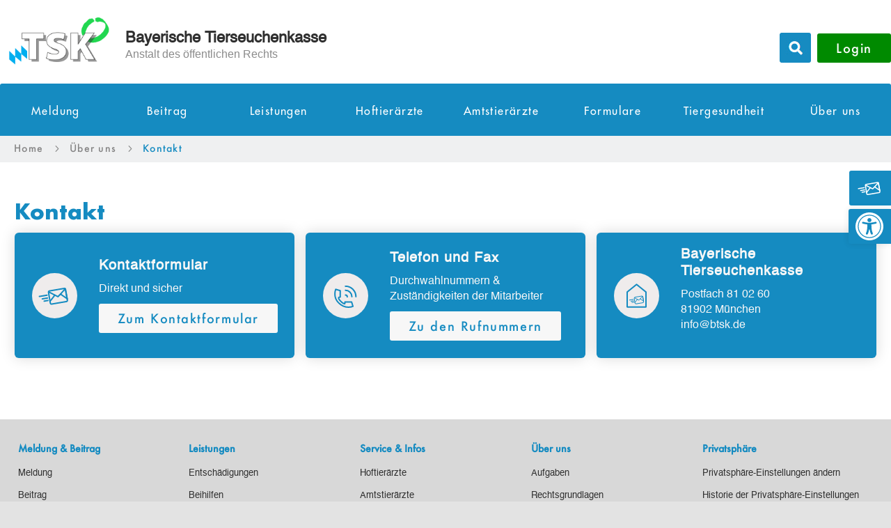

--- FILE ---
content_type: text/html
request_url: https://btsk.de/ueber-uns/kontakt/
body_size: 42300
content:
<!DOCTYPE html>
<html lang="de">
<head>
	<meta charset="UTF-8" />
<meta http-equiv="X-UA-Compatible" content="IE=edge">
	<link rel="pingback" href="https://btsk.de/xmlrpc.php" />

	<script type="text/javascript">
		document.documentElement.className = 'js';
	</script>
	
	<meta name='robots' content='index, follow, max-image-preview:large, max-snippet:-1, max-video-preview:-1' />

	<!-- This site is optimized with the Yoast SEO plugin v26.5 - https://yoast.com/wordpress/plugins/seo/ -->
	<title>Kontakt - Bayerische Tierseuchenkasse</title><link rel="preload" data-rocket-preload as="image" href="https://btsk.de/wp-content/uploads/2021/03/BTK-Logo-org-color-RGB_225x159.png" fetchpriority="high">
	<link rel="canonical" href="https://btsk.de/ueber-uns/kontakt/" />
	<meta property="og:locale" content="de_DE" />
	<meta property="og:type" content="article" />
	<meta property="og:title" content="Kontakt - Bayerische Tierseuchenkasse" />
	<meta property="og:url" content="https://btsk.de/ueber-uns/kontakt/" />
	<meta property="og:site_name" content="Bayerische Tierseuchenkasse" />
	<meta property="article:modified_time" content="2024-01-22T06:44:29+00:00" />
	<meta name="twitter:card" content="summary_large_image" />
	<meta name="twitter:label1" content="Geschätzte Lesezeit" />
	<meta name="twitter:data1" content="5 Minuten" />
	<script type="application/ld+json" class="yoast-schema-graph">{"@context":"https://schema.org","@graph":[{"@type":"WebPage","@id":"https://btsk.de/ueber-uns/kontakt/","url":"https://btsk.de/ueber-uns/kontakt/","name":"Kontakt - Bayerische Tierseuchenkasse","isPartOf":{"@id":"https://btsk.de/#website"},"datePublished":"2021-03-18T12:31:34+00:00","dateModified":"2024-01-22T06:44:29+00:00","breadcrumb":{"@id":"https://btsk.de/ueber-uns/kontakt/#breadcrumb"},"inLanguage":"de","potentialAction":[{"@type":"ReadAction","target":["https://btsk.de/ueber-uns/kontakt/"]}]},{"@type":"BreadcrumbList","@id":"https://btsk.de/ueber-uns/kontakt/#breadcrumb","itemListElement":[{"@type":"ListItem","position":1,"name":"Startseite","item":"https://btsk.de/"},{"@type":"ListItem","position":2,"name":"Über uns","item":"https://btsk.de/ueber-uns/"},{"@type":"ListItem","position":3,"name":"Kontakt"}]},{"@type":"WebSite","@id":"https://btsk.de/#website","url":"https://btsk.de/","name":"Bayerische Tierseuchenkasse","description":"Anstalt des öffentlichen Rechts","publisher":{"@id":"https://btsk.de/#organization"},"potentialAction":[{"@type":"SearchAction","target":{"@type":"EntryPoint","urlTemplate":"https://btsk.de/?s={search_term_string}"},"query-input":{"@type":"PropertyValueSpecification","valueRequired":true,"valueName":"search_term_string"}}],"inLanguage":"de"},{"@type":"Organization","@id":"https://btsk.de/#organization","name":"Bayerische Tierseuchenkasse","url":"https://btsk.de/","logo":{"@type":"ImageObject","inLanguage":"de","@id":"https://btsk.de/#/schema/logo/image/","url":"https://btsk.de/wp-content/uploads/2021/03/BTK-Logo-org-color-RGB_225x159.png","contentUrl":"https://btsk.de/wp-content/uploads/2021/03/BTK-Logo-org-color-RGB_225x159.png","width":225,"height":159,"caption":"Bayerische Tierseuchenkasse"},"image":{"@id":"https://btsk.de/#/schema/logo/image/"}}]}</script>
	<!-- / Yoast SEO plugin. -->



<link rel="alternate" type="application/rss+xml" title="Bayerische Tierseuchenkasse &raquo; Feed" href="https://btsk.de/feed/" />
<script consent-skip-blocker="1" data-skip-lazy-load="js-extra"  data-cfasync="false">
(function () {
  // Web Font Loader compatibility (https://github.com/typekit/webfontloader)
  var modules = {
    typekit: "https://use.typekit.net",
    google: "https://fonts.googleapis.com/"
  };

  var load = function (config) {
    setTimeout(function () {
      var a = window.consentApi;

      // Only when blocker is active
      if (a) {
        // Iterate all modules and handle in a single `WebFont.load`
        Object.keys(modules).forEach(function (module) {
          var newConfigWithoutOtherModules = JSON.parse(
            JSON.stringify(config)
          );
          Object.keys(modules).forEach(function (toRemove) {
            if (toRemove !== module) {
              delete newConfigWithoutOtherModules[toRemove];
            }
          });

          if (newConfigWithoutOtherModules[module]) {
            a.unblock(modules[module]).then(function () {
              var originalLoad = window.WebFont.load;
              if (originalLoad !== load) {
                originalLoad(newConfigWithoutOtherModules);
              }
            });
          }
        });
      }
    }, 0);
  };

  if (!window.WebFont) {
    window.WebFont = {
      load: load
    };
  }
})();
</script><style>[consent-id]:not(.rcb-content-blocker):not([consent-transaction-complete]):not([consent-visual-use-parent^="children:"]):not([consent-confirm]){opacity:0!important;}
.rcb-content-blocker+.rcb-content-blocker-children-fallback~*{display:none!important;}</style><link rel="preload" href="https://btsk.de/wp-content/4fcfdc8c20aff03b90de07b707845337/dist/898478555.js?ver=d0a9e67d7481025d345fb9f698655441" as="script" />
<link rel="preload" href="https://btsk.de/wp-content/4fcfdc8c20aff03b90de07b707845337/dist/2024158008.js?ver=74fbdb39dad32617585001bcb9ba0209" as="script" />
<link rel="preload" href="https://btsk.de/wp-content/plugins/real-cookie-banner-pro/public/lib/animate.css/animate.min.css?ver=4.1.1" as="style" />
<script data-cfasync="false" type="text/javascript" defer src="https://btsk.de/wp-content/4fcfdc8c20aff03b90de07b707845337/dist/898478555.js?ver=d0a9e67d7481025d345fb9f698655441" id="real-cookie-banner-pro-vendor-real-cookie-banner-pro-banner-js"></script>
<script type="application/json" data-skip-lazy-load="js-extra" data-skip-moving="true" data-no-defer nitro-exclude data-alt-type="application/ld+json" data-dont-merge data-wpmeteor-nooptimize="true" data-cfasync="false" id="a963aaef43111bb90af63b927dc709adf1-js-extra">{"slug":"real-cookie-banner-pro","textDomain":"real-cookie-banner","version":"5.2.10","restUrl":"https:\/\/btsk.de\/wp-json\/real-cookie-banner\/v1\/","restNamespace":"real-cookie-banner\/v1","restPathObfuscateOffset":"098057415285e990","restRoot":"https:\/\/btsk.de\/wp-json\/","restQuery":{"_v":"5.2.10","_locale":"user"},"restNonce":"e18adcf2ff","restRecreateNonceEndpoint":"https:\/\/btsk.de\/wp-admin\/admin-ajax.php?action=rest-nonce","publicUrl":"https:\/\/btsk.de\/wp-content\/plugins\/real-cookie-banner-pro\/public\/","chunkFolder":"dist","chunksLanguageFolder":"https:\/\/btsk.de\/wp-content\/languages\/mo-cache\/real-cookie-banner-pro\/","chunks":{"chunk-config-tab-blocker.lite.js":["de_DE-83d48f038e1cf6148175589160cda67e","de_DE-e5c2f3318cd06f18a058318f5795a54b","de_DE-76129424d1eb6744d17357561a128725","de_DE-d3d8ada331df664d13fa407b77bc690b"],"chunk-config-tab-blocker.pro.js":["de_DE-ddf5ae983675e7b6eec2afc2d53654a2","de_DE-487d95eea292aab22c80aa3ae9be41f0","de_DE-ab0e642081d4d0d660276c9cebfe9f5d","de_DE-0f5f6074a855fa677e6086b82145bd50"],"chunk-config-tab-consent.lite.js":["de_DE-3823d7521a3fc2857511061e0d660408"],"chunk-config-tab-consent.pro.js":["de_DE-9cb9ecf8c1e8ce14036b5f3a5e19f098"],"chunk-config-tab-cookies.lite.js":["de_DE-1a51b37d0ef409906245c7ed80d76040","de_DE-e5c2f3318cd06f18a058318f5795a54b","de_DE-76129424d1eb6744d17357561a128725"],"chunk-config-tab-cookies.pro.js":["de_DE-572ee75deed92e7a74abba4b86604687","de_DE-487d95eea292aab22c80aa3ae9be41f0","de_DE-ab0e642081d4d0d660276c9cebfe9f5d"],"chunk-config-tab-dashboard.lite.js":["de_DE-f843c51245ecd2b389746275b3da66b6"],"chunk-config-tab-dashboard.pro.js":["de_DE-ae5ae8f925f0409361cfe395645ac077"],"chunk-config-tab-import.lite.js":["de_DE-66df94240f04843e5a208823e466a850"],"chunk-config-tab-import.pro.js":["de_DE-e5fee6b51986d4ff7a051d6f6a7b076a"],"chunk-config-tab-licensing.lite.js":["de_DE-e01f803e4093b19d6787901b9591b5a6"],"chunk-config-tab-licensing.pro.js":["de_DE-4918ea9704f47c2055904e4104d4ffba"],"chunk-config-tab-scanner.lite.js":["de_DE-b10b39f1099ef599835c729334e38429"],"chunk-config-tab-scanner.pro.js":["de_DE-752a1502ab4f0bebfa2ad50c68ef571f"],"chunk-config-tab-settings.lite.js":["de_DE-37978e0b06b4eb18b16164a2d9c93a2c"],"chunk-config-tab-settings.pro.js":["de_DE-e59d3dcc762e276255c8989fbd1f80e3"],"chunk-config-tab-tcf.lite.js":["de_DE-4f658bdbf0aa370053460bc9e3cd1f69","de_DE-e5c2f3318cd06f18a058318f5795a54b","de_DE-d3d8ada331df664d13fa407b77bc690b"],"chunk-config-tab-tcf.pro.js":["de_DE-e1e83d5b8a28f1f91f63b9de2a8b181a","de_DE-487d95eea292aab22c80aa3ae9be41f0","de_DE-0f5f6074a855fa677e6086b82145bd50"]},"others":{"customizeValuesBanner":"{\"layout\":{\"type\":\"dialog\",\"maxHeightEnabled\":false,\"maxHeight\":740,\"dialogMaxWidth\":530,\"dialogPosition\":\"middleCenter\",\"dialogMargin\":[0,0,0,0],\"bannerPosition\":\"bottom\",\"bannerMaxWidth\":1024,\"dialogBorderRadius\":3,\"borderRadius\":5,\"animationIn\":\"slideInUp\",\"animationInDuration\":500,\"animationInOnlyMobile\":true,\"animationOut\":\"none\",\"animationOutDuration\":500,\"animationOutOnlyMobile\":true,\"overlay\":true,\"overlayBg\":\"#000000\",\"overlayBgAlpha\":55,\"overlayBlur\":2},\"decision\":{\"acceptAll\":\"button\",\"acceptEssentials\":\"button\",\"showCloseIcon\":false,\"acceptIndividual\":\"link\",\"buttonOrder\":\"all,essential,save,individual\",\"showGroups\":false,\"groupsFirstView\":false,\"saveButton\":\"always\"},\"design\":{\"bg\":\"#ffffff\",\"textAlign\":\"center\",\"linkTextDecoration\":\"underline\",\"borderWidth\":0,\"borderColor\":\"#ffffff\",\"fontSize\":16,\"fontColor\":\"#2b2b2b\",\"fontInheritFamily\":true,\"fontFamily\":\"Arial, Helvetica, sans-serif\",\"fontWeight\":\"normal\",\"boxShadowEnabled\":true,\"boxShadowOffsetX\":0,\"boxShadowOffsetY\":5,\"boxShadowBlurRadius\":13,\"boxShadowSpreadRadius\":0,\"boxShadowColor\":\"#000000\",\"boxShadowColorAlpha\":20},\"headerDesign\":{\"inheritBg\":true,\"bg\":\"#f4f4f4\",\"inheritTextAlign\":true,\"textAlign\":\"center\",\"padding\":[17,20,15,20],\"logo\":\"\",\"logoRetina\":\"\",\"logoMaxHeight\":40,\"logoPosition\":\"left\",\"logoMargin\":[5,15,5,15],\"fontSize\":20,\"fontColor\":\"#2b2b2b\",\"fontInheritFamily\":true,\"fontFamily\":\"Arial, Helvetica, sans-serif\",\"fontWeight\":\"normal\",\"borderWidth\":1,\"borderColor\":\"#efefef\"},\"bodyDesign\":{\"padding\":[15,20,5,20],\"descriptionInheritFontSize\":true,\"descriptionFontSize\":13,\"dottedGroupsInheritFontSize\":true,\"dottedGroupsFontSize\":13,\"dottedGroupsBulletColor\":\"#15779b\",\"teachingsInheritTextAlign\":true,\"teachingsTextAlign\":\"center\",\"teachingsSeparatorActive\":true,\"teachingsSeparatorWidth\":50,\"teachingsSeparatorHeight\":1,\"teachingsSeparatorColor\":\"#158bc1\",\"teachingsInheritFontSize\":false,\"teachingsFontSize\":12,\"teachingsInheritFontColor\":false,\"teachingsFontColor\":\"#757575\",\"accordionMargin\":[10,0,5,0],\"accordionPadding\":[5,10,5,10],\"accordionArrowType\":\"outlined\",\"accordionArrowColor\":\"#15779b\",\"accordionBg\":\"#ffffff\",\"accordionActiveBg\":\"#f9f9f9\",\"accordionHoverBg\":\"#efefef\",\"accordionBorderWidth\":1,\"accordionBorderColor\":\"#efefef\",\"accordionTitleFontSize\":12,\"accordionTitleFontColor\":\"#2b2b2b\",\"accordionTitleFontWeight\":\"normal\",\"accordionDescriptionMargin\":[5,0,0,0],\"accordionDescriptionFontSize\":12,\"accordionDescriptionFontColor\":\"#828282\",\"accordionDescriptionFontWeight\":\"normal\",\"acceptAllOneRowLayout\":false,\"acceptAllPadding\":[10,10,10,10],\"acceptAllBg\":\"#158bc1\",\"acceptAllTextAlign\":\"center\",\"acceptAllFontSize\":18,\"acceptAllFontColor\":\"#ffffff\",\"acceptAllFontWeight\":\"normal\",\"acceptAllBorderWidth\":0,\"acceptAllBorderColor\":\"#000000\",\"acceptAllHoverBg\":\"#11607d\",\"acceptAllHoverFontColor\":\"#ffffff\",\"acceptAllHoverBorderColor\":\"#000000\",\"acceptEssentialsUseAcceptAll\":true,\"acceptEssentialsButtonType\":\"\",\"acceptEssentialsPadding\":[10,10,10,10],\"acceptEssentialsBg\":\"#efefef\",\"acceptEssentialsTextAlign\":\"center\",\"acceptEssentialsFontSize\":18,\"acceptEssentialsFontColor\":\"#0a0a0a\",\"acceptEssentialsFontWeight\":\"normal\",\"acceptEssentialsBorderWidth\":0,\"acceptEssentialsBorderColor\":\"#000000\",\"acceptEssentialsHoverBg\":\"#e8e8e8\",\"acceptEssentialsHoverFontColor\":\"#000000\",\"acceptEssentialsHoverBorderColor\":\"#000000\",\"acceptIndividualPadding\":[5,5,5,5],\"acceptIndividualBg\":\"#ffffff\",\"acceptIndividualTextAlign\":\"center\",\"acceptIndividualFontSize\":16,\"acceptIndividualFontColor\":\"#158bc1\",\"acceptIndividualFontWeight\":\"normal\",\"acceptIndividualBorderWidth\":0,\"acceptIndividualBorderColor\":\"#000000\",\"acceptIndividualHoverBg\":\"#ffffff\",\"acceptIndividualHoverFontColor\":\"#158bc1\",\"acceptIndividualHoverBorderColor\":\"#000000\"},\"footerDesign\":{\"poweredByLink\":true,\"inheritBg\":false,\"bg\":\"#fcfcfc\",\"inheritTextAlign\":true,\"textAlign\":\"center\",\"padding\":[10,20,15,20],\"fontSize\":14,\"fontColor\":\"#6d6d6d\",\"fontInheritFamily\":true,\"fontFamily\":\"Arial, Helvetica, sans-serif\",\"fontWeight\":\"normal\",\"hoverFontColor\":\"#2b2b2b\",\"borderWidth\":1,\"borderColor\":\"#efefef\",\"languageSwitcher\":\"flags\"},\"texts\":{\"headline\":\"Privatsph\\u00e4re-Einstellungen\",\"description\":\"<p data-start=\\\"35\\\" data-end=\\\"472\\\">Wir verwenden Cookies und \\u00e4hnliche Technologien auf unserer Website und verarbeiten personenbezogene Daten von Ihnen (z. B. IP-Adresse), um z. B. Inhalte und Anzeigen zu personalisieren, Medien von Drittanbietern einzubinden oder Zugriffe auf unsere Website zu analysieren. Die Datenverarbeitung kann auch erst in Folge gesetzter Cookies stattfinden. Wir teilen diese Daten mit Dritten, die wir in den Privatsph\\u00e4re-Einstellungen benennen.<\\\/p>\\n<p data-start=\\\"474\\\" data-end=\\\"987\\\" data-is-last-node=\\\"\\\" data-is-only-node=\\\"\\\">Die Datenverarbeitung kann mit Ihrer Einwilligung oder auf Basis eines berechtigten Interesses erfolgen, dem Sie in den Privatsph\\u00e4re-Einstellungen widersprechen k\\u00f6nnen. Sie haben das Recht, nicht einzuwilligen und Ihre Einwilligung zu einem sp\\u00e4teren Zeitpunkt zu \\u00e4ndern oder zu widerrufen. Der Widerruf wird sofort wirksam, hat jedoch keine Auswirkungen auf bereits verarbeitete Daten. Weitere Informationen zur Verwendung Ihrer Daten finden Sie in unserer {{privacyPolicy}}Datenschutzerkl\\u00e4rung{{\\\/privacyPolicy}}.<\\\/p>\",\"acceptAll\":\"Alle akzeptieren\",\"acceptEssentials\":\"Weiter ohne Einwilligung\",\"acceptIndividual\":\"Privatsph\\u00e4re-Einstellungen individuell festlegen\",\"poweredBy\":\"1\",\"dataProcessingInUnsafeCountries\":\"Einige Services verarbeiten personenbezogene Daten in unsicheren Drittl\\u00e4ndern. Mit Ihrer Einwilligung stimmen Sie auch der Datenverarbeitung durch entsprechend gekennzeichnete Services gem\\u00e4\\u00df {{legalBasis}} zu, verbunden mit Risiken wie unzureichenden Rechtsmitteln, unbefugtem Zugriff durch Beh\\u00f6rden ohne Information oder Widerspruchsm\\u00f6glichkeit, unbefugter Weitergabe an Dritte sowie unzureichenden Datensicherheitsma\\u00dfnahmen.\",\"ageNoticeBanner\":\"Sind Sie unter {{minAge}} Jahre alt? Dann k\\u00f6nnen Sie nicht in optionale Services einwilligen. Sie k\\u00f6nnen Ihre Eltern oder Erziehungsberechtigten bitten, gemeinsam mit Ihnen in diese Services einzuwilligen.\",\"ageNoticeBlocker\":\"Sind Sie unter {{minAge}} Jahre alt? Leider d\\u00fcrfen Sie f\\u00fcr diesen Service nicht selbst einwilligen, um diese Inhalte zu sehen. Bitte lassen Sie Ihre Eltern oder Erziehungsberechtigten gemeinsam mit Ihnen in den Service einwilligen.\",\"listServicesNotice\":\"Wenn Sie alle Services akzeptieren, erlauben Sie, dass {{services}} geladen werden. Diese sind nach ihrem Zweck in Gruppen {{serviceGroups}} unterteilt (die Zugeh\\u00f6rigkeit ist durch hochgestellte Zahlen gekennzeichnet).\",\"listServicesLegitimateInterestNotice\":\"Au\\u00dferdem werden {{services}} auf der Grundlage eines berechtigten Interesses geladen.\",\"tcfStacksCustomName\":\"Services mit verschiedenen Zwecken au\\u00dferhalb des TCF-Standards\",\"tcfStacksCustomDescription\":\"Services, die Einwilligungen nicht \\u00fcber den TCF-Standard, sondern \\u00fcber andere Technologien teilen. Diese werden nach ihrem Zweck in mehrere Gruppen unterteilt. Einige davon werden aufgrund eines berechtigten Interesses genutzt (z.B. Gefahrenabwehr), andere werden nur mit deiner Einwilligung genutzt. Details zu den einzelnen Gruppen und Zwecken der Services findest du in den individuellen Privatsph\\u00e4re-Einstellungen.\",\"consentForwardingExternalHosts\":\"Deine Einwilligung gilt auch auf {{websites}}.\",\"blockerHeadline\":\"{{name}} aufgrund von Privatsph\\u00e4re-Einstellungen blockiert\",\"blockerLinkShowMissing\":\"Zeige alle Services, in die du noch einwilligen musst\",\"blockerLoadButton\":\"Services akzeptieren und Inhalte laden\",\"blockerAcceptInfo\":\"Wenn Sie die blockierten Inhalte laden, werden Ihre Datenschutzeinstellungen angepasst. Inhalte aus diesem Service werden k\\u00fcnftig nicht mehr blockiert.\",\"stickyHistory\":\"Historie der Privatsph\\u00e4re-Einstellungen\",\"stickyRevoke\":\"Einwilligungen widerrufen\",\"stickyRevokeSuccessMessage\":\"Du hast die Einwilligung f\\u00fcr Services mit dessen Cookies und Verarbeitung personenbezogener Daten erfolgreich widerrufen. Die Seite wird jetzt neu geladen!\",\"stickyChange\":\"Privatsph\\u00e4re-Einstellungen \\u00e4ndern\"},\"individualLayout\":{\"inheritDialogMaxWidth\":true,\"dialogMaxWidth\":970,\"inheritBannerMaxWidth\":true,\"bannerMaxWidth\":1980,\"descriptionTextAlign\":\"center\"},\"group\":{\"checkboxBg\":\"#f0f0f0\",\"checkboxBorderWidth\":1,\"checkboxBorderColor\":\"#d2d2d2\",\"checkboxActiveColor\":\"#ffffff\",\"checkboxActiveBg\":\"#158bc1\",\"checkboxActiveBorderColor\":\"#158bc1\",\"groupInheritBg\":true,\"groupBg\":\"#f4f4f4\",\"groupPadding\":[15,15,15,15],\"groupSpacing\":10,\"groupBorderRadius\":5,\"groupBorderWidth\":1,\"groupBorderColor\":\"#f4f4f4\",\"headlineFontSize\":16,\"headlineFontWeight\":\"normal\",\"headlineFontColor\":\"#2b2b2b\",\"descriptionFontSize\":14,\"descriptionFontColor\":\"#757575\",\"linkColor\":\"#757575\",\"linkHoverColor\":\"#2b2b2b\",\"detailsHideLessRelevant\":true},\"saveButton\":{\"useAcceptAll\":true,\"type\":\"button\",\"padding\":[10,10,10,10],\"bg\":\"#efefef\",\"textAlign\":\"center\",\"fontSize\":18,\"fontColor\":\"#0a0a0a\",\"fontWeight\":\"normal\",\"borderWidth\":0,\"borderColor\":\"#000000\",\"hoverBg\":\"#e8e8e8\",\"hoverFontColor\":\"#000000\",\"hoverBorderColor\":\"#000000\"},\"individualTexts\":{\"headline\":\"Individuelle Privatsph\\u00e4re-Einstellungen\",\"description\":\"<p data-start=\\\"35\\\" data-end=\\\"472\\\">Wir verwenden Cookies und \\u00e4hnliche Technologien auf unserer Website und verarbeiten personenbezogene Daten von Ihnen (z. B. IP-Adresse), um z. B. Inhalte und Anzeigen zu personalisieren, Medien von Drittanbietern einzubinden oder Zugriffe auf unsere Website zu analysieren. Die Datenverarbeitung kann auch erst infolge gesetzter Cookies stattfinden. Wir teilen diese Daten mit Dritten, die wir in den Privatsph\\u00e4re-Einstellungen benennen.<\\\/p>\\n<p data-start=\\\"474\\\" data-end=\\\"987\\\">Die Datenverarbeitung kann mit Ihrer Einwilligung oder auf Basis eines berechtigten Interesses erfolgen, dem Sie in den Privatsph\\u00e4re-Einstellungen widersprechen k\\u00f6nnen. Sie haben das Recht, nicht einzuwilligen und Ihre Einwilligung zu einem sp\\u00e4teren Zeitpunkt zu \\u00e4ndern oder zu widerrufen. Der Widerruf wird sofort wirksam, hat jedoch keine Auswirkungen auf bereits verarbeitete Daten. Weitere Informationen zur Verwendung Ihrer Daten finden Sie in unserer {{privacyPolicy}}Datenschutzerkl\\u00e4rung{{\\\/privacyPolicy}}.<\\\/p>\\n<p data-start=\\\"989\\\" data-end=\\\"1230\\\" data-is-last-node=\\\"\\\" data-is-only-node=\\\"\\\">Im Folgenden finden Sie eine \\u00dcbersicht \\u00fcber alle Services, die von dieser Website genutzt werden. Sie k\\u00f6nnen sich detaillierte Informationen zu jedem Service ansehen und ihm einzeln zustimmen oder von Ihrem Widerspruchsrecht Gebrauch machen.<\\\/p>\",\"save\":\"Individuelle Auswahlen speichern\",\"showMore\":\"Service-Informationen anzeigen\",\"hideMore\":\"Service-Informationen ausblenden\",\"postamble\":\"\"},\"mobile\":{\"enabled\":true,\"maxHeight\":600,\"hideHeader\":false,\"alignment\":\"bottom\",\"scalePercent\":90,\"scalePercentVertical\":-50},\"sticky\":{\"enabled\":true,\"animationsEnabled\":true,\"alignment\":\"left\",\"bubbleBorderRadius\":50,\"icon\":\"fingerprint\",\"iconCustom\":\"\",\"iconCustomRetina\":\"\",\"iconSize\":30,\"iconColor\":\"#ffffff\",\"bubbleMargin\":[10,20,20,20],\"bubblePadding\":15,\"bubbleBg\":\"#158bc1\",\"bubbleBorderWidth\":0,\"bubbleBorderColor\":\"#10556f\",\"boxShadowEnabled\":true,\"boxShadowOffsetX\":0,\"boxShadowOffsetY\":2,\"boxShadowBlurRadius\":5,\"boxShadowSpreadRadius\":1,\"boxShadowColor\":\"#158bc1\",\"boxShadowColorAlpha\":40,\"bubbleHoverBg\":\"#ffffff\",\"bubbleHoverBorderColor\":\"#158bc1\",\"hoverIconColor\":\"#158bc1\",\"hoverIconCustom\":\"\",\"hoverIconCustomRetina\":\"\",\"menuFontSize\":16,\"menuBorderRadius\":5,\"menuItemSpacing\":10,\"menuItemPadding\":[5,10,5,10]},\"customCss\":{\"css\":\"\",\"antiAdBlocker\":\"y\"}}","isPro":true,"showProHints":false,"proUrl":"https:\/\/devowl.io\/de\/go\/real-cookie-banner?source=rcb-lite","showLiteNotice":false,"frontend":{"groups":"[{\"id\":50,\"name\":\"Essenziell\",\"slug\":\"essenziell\",\"description\":\"Essenzielle Services sind f\\u00fcr die grundlegende Funktionalit\\u00e4t der Website erforderlich. Sie enthalten nur technisch notwendige Services. Diesen Services kann nicht widersprochen werden.\",\"isEssential\":true,\"isDefault\":true,\"items\":[{\"id\":232136,\"name\":\"Wordfence\",\"purpose\":\"Wordfence sichert diese Website vor Angriffen verschiedener Art. Dies erfordert die Verarbeitung der IP-Adresse und der Metadaten des Nutzers. Cookies oder Cookie-\\u00e4hnliche Technologien k\\u00f6nnen gespeichert und gelesen werden. Cookies werden verwendet, um die Berechtigungen des Benutzers vor dem Zugriff auf WordPress zu pr\\u00fcfen, um Administratoren zu benachrichtigen, wenn sich ein Benutzer mit einem neuen Ger\\u00e4t oder Standort anmeldet, und um definierte L\\u00e4nderbeschr\\u00e4nkungen durch speziell pr\\u00e4parierte Links zu umgehen. Diese Daten k\\u00f6nnen zum Schutz vor Brute-Force-Angriffen und zur Verbesserung der Services von Defiant, Inc. verwendet werden. Das berechtigte Interesse an der Nutzung dieses Dienstes besteht darin, die notwendige Sicherheit der Website zu gew\\u00e4hrleisten.\",\"providerContact\":{\"phone\":\"\",\"email\":\"privacy@defiant.com\",\"link\":\"\"},\"isProviderCurrentWebsite\":false,\"provider\":\"Defiant, Inc., 1700 Westlake Ave N Ste 200, Seattle, WA 98109, USA\",\"uniqueName\":\"wordfence\",\"isEmbeddingOnlyExternalResources\":false,\"legalBasis\":\"legitimate-interest\",\"dataProcessingInCountries\":[\"US\"],\"dataProcessingInCountriesSpecialTreatments\":[\"standard-contractual-clauses\"],\"technicalDefinitions\":[{\"type\":\"http\",\"name\":\"wfwaf-authcookie-*\",\"host\":\"btsk.de\",\"duration\":12,\"durationUnit\":\"mo\",\"isSessionDuration\":false,\"purpose\":\"Authentifizierungs-Token, um eingeloggte Benutzer zu erkennen und damit die Firewall zu entlasten\"},{\"type\":\"http\",\"name\":\"wf_loginalerted_*\",\"host\":\"btsk.de\",\"duration\":12,\"durationUnit\":\"mo\",\"isSessionDuration\":false,\"purpose\":\"Eindeutiger Wert, um Anmeldungen und verd\\u00e4chtige Anmeldeaktivit\\u00e4ten von neuen Ger\\u00e4ten oder unbekannten Standorten zu erkennen\"},{\"type\":\"http\",\"name\":\"wfCBLBypass\",\"host\":\"btsk.de\",\"duration\":12,\"durationUnit\":\"mo\",\"isSessionDuration\":false,\"purpose\":\"Eindeutiger Wert, der es Nutzern erm\\u00f6glicht, die Website trotz einer regionalen Beschr\\u00e4nkung zu besuchen\"},{\"type\":\"http\",\"name\":\"wfls-remembered-*\",\"host\":\"btsk.de\",\"duration\":30,\"durationUnit\":\"d\",\"isSessionDuration\":false,\"purpose\":\"Token, um Nutzer nach einer Zwei-Faktor-Authentifizierung (2FA) f\\u00fcr eine bestimmte Zeit zu erkennen\"},{\"type\":\"http\",\"name\":\"wfwaf-authcookie-*\",\"host\":\"projects.agrodata.de\",\"duration\":1,\"durationUnit\":\"y\",\"isSessionDuration\":false,\"purpose\":\"\"},{\"type\":\"http\",\"name\":\"wf_loginalerted_*\",\"host\":\"projects.agrodata.de\",\"duration\":1,\"durationUnit\":\"y\",\"isSessionDuration\":false,\"purpose\":\"\"},{\"type\":\"http\",\"name\":\"wfCBLBypass\",\"host\":\"projects.agrodata.de\",\"duration\":1,\"durationUnit\":\"y\",\"isSessionDuration\":false,\"purpose\":\"\"}],\"codeDynamics\":[],\"providerPrivacyPolicyUrl\":\"https:\\\/\\\/www.wordfence.com\\\/privacy-policy\\\/\",\"providerLegalNoticeUrl\":\"\",\"tagManagerOptInEventName\":\"\",\"tagManagerOptOutEventName\":\"\",\"googleConsentModeConsentTypes\":[],\"executePriority\":10,\"codeOptIn\":\"\",\"executeCodeOptInWhenNoTagManagerConsentIsGiven\":false,\"codeOptOut\":\"\",\"executeCodeOptOutWhenNoTagManagerConsentIsGiven\":false,\"deleteTechnicalDefinitionsAfterOptOut\":false,\"codeOnPageLoad\":\"\",\"presetId\":\"wordfence\"},{\"id\":232123,\"name\":\"Real Cookie Banner\",\"purpose\":\"Real Cookie Banner bittet Website-Besucher um die Einwilligung zum Setzen von Cookies und zur Verarbeitung personenbezogener Daten. Dazu wird jedem Website-Besucher eine UUID (pseudonyme Identifikation des Nutzers) zugewiesen, die bis zum Ablauf des Cookies zur Speicherung der Einwilligung g\\u00fcltig ist. Cookies werden dazu verwendet, um zu testen, ob Cookies gesetzt werden k\\u00f6nnen, um Referenz auf die dokumentierte Einwilligung zu speichern, um zu speichern, in welche Services aus welchen Service-Gruppen der Besucher eingewilligt hat, und, falls Einwilligung nach dem Transparency & Consent Framework (TCF) eingeholt werden, um die Einwilligungen in TCF Partner, Zwecke, besondere Zwecke, Funktionen und besondere Funktionen zu speichern. Im Rahmen der Darlegungspflicht nach DSGVO wird die erhobene Einwilligung vollumf\\u00e4nglich dokumentiert. Dazu z\\u00e4hlt neben den Services und Service-Gruppen, in welche der Besucher eingewilligt hat, und falls Einwilligung nach dem TCF Standard eingeholt werden, in welche TCF Partner, Zwecke und Funktionen der Besucher eingewilligt hat, alle Einstellungen des Cookie Banners zum Zeitpunkt der Einwilligung als auch die technischen Umst\\u00e4nde (z.B. Gr\\u00f6\\u00dfe des Sichtbereichs bei der Einwilligung) und die Nutzerinteraktionen (z.B. Klick auf Buttons), die zur Einwilligung gef\\u00fchrt haben. Die Einwilligung wird pro Sprache einmal erhoben.\",\"providerContact\":{\"phone\":\"\",\"email\":\"\",\"link\":\"\"},\"isProviderCurrentWebsite\":true,\"provider\":\"Bayerische Tierseuchenkasse\",\"uniqueName\":\"real-cookie-banner\",\"isEmbeddingOnlyExternalResources\":false,\"legalBasis\":\"legal-requirement\",\"dataProcessingInCountries\":[],\"dataProcessingInCountriesSpecialTreatments\":[],\"technicalDefinitions\":[{\"type\":\"http\",\"name\":\"real_cookie_banner*\",\"host\":\".btsk.de\",\"duration\":365,\"durationUnit\":\"d\",\"isSessionDuration\":false,\"purpose\":\"Eindeutiger Identifikator f\\u00fcr die Einwilligung, aber nicht f\\u00fcr den Website-Besucher. Revisionshash f\\u00fcr die Einstellungen des Cookie-Banners (Texte, Farben, Funktionen, Servicegruppen, Dienste, Content Blocker usw.). IDs f\\u00fcr eingewilligte Services und Service-Gruppen.\"},{\"type\":\"http\",\"name\":\"real_cookie_banner*-tcf\",\"host\":\".btsk.de\",\"duration\":365,\"durationUnit\":\"d\",\"isSessionDuration\":false,\"purpose\":\"Im Rahmen von TCF gesammelte Einwilligungen, die im TC-String-Format gespeichert werden, einschlie\\u00dflich TCF-Vendoren, -Zwecke, -Sonderzwecke, -Funktionen und -Sonderfunktionen.\"},{\"type\":\"http\",\"name\":\"real_cookie_banner*-gcm\",\"host\":\".btsk.de\",\"duration\":365,\"durationUnit\":\"d\",\"isSessionDuration\":false,\"purpose\":\"Die im Google Consent Mode gesammelten Einwilligungen in die verschiedenen Einwilligungstypen (Zwecke) werden f\\u00fcr alle mit dem Google Consent Mode kompatiblen Services gespeichert.\"},{\"type\":\"http\",\"name\":\"real_cookie_banner-test\",\"host\":\".btsk.de\",\"duration\":365,\"durationUnit\":\"d\",\"isSessionDuration\":false,\"purpose\":\"Cookie, der gesetzt wurde, um die Funktionalit\\u00e4t von HTTP-Cookies zu testen. Wird sofort nach dem Test gel\\u00f6scht.\"},{\"type\":\"local\",\"name\":\"real_cookie_banner*\",\"host\":\"https:\\\/\\\/btsk.de\",\"duration\":1,\"durationUnit\":\"d\",\"isSessionDuration\":false,\"purpose\":\"Eindeutiger Identifikator f\\u00fcr die Einwilligung, aber nicht f\\u00fcr den Website-Besucher. Revisionshash f\\u00fcr die Einstellungen des Cookie-Banners (Texte, Farben, Funktionen, Service-Gruppen, Services, Content Blocker usw.). IDs f\\u00fcr eingewilligte Services und Service-Gruppen. Wird nur solange gespeichert, bis die Einwilligung auf dem Website-Server dokumentiert ist.\"},{\"type\":\"local\",\"name\":\"real_cookie_banner*-tcf\",\"host\":\"https:\\\/\\\/btsk.de\",\"duration\":1,\"durationUnit\":\"d\",\"isSessionDuration\":false,\"purpose\":\"Im Rahmen von TCF gesammelte Einwilligungen werden im TC-String-Format gespeichert, einschlie\\u00dflich TCF Vendoren, Zwecke, besondere Zwecke, Funktionen und besondere Funktionen. Wird nur solange gespeichert, bis die Einwilligung auf dem Website-Server dokumentiert ist.\"},{\"type\":\"local\",\"name\":\"real_cookie_banner*-gcm\",\"host\":\"https:\\\/\\\/btsk.de\",\"duration\":1,\"durationUnit\":\"d\",\"isSessionDuration\":false,\"purpose\":\"Im Rahmen des Google Consent Mode erfasste Einwilligungen werden f\\u00fcr alle mit dem Google Consent Mode kompatiblen Services in Einwilligungstypen (Zwecke) gespeichert. Wird nur solange gespeichert, bis die Einwilligung auf dem Website-Server dokumentiert ist.\"},{\"type\":\"local\",\"name\":\"real_cookie_banner-consent-queue*\",\"host\":\"https:\\\/\\\/btsk.de\",\"duration\":1,\"durationUnit\":\"d\",\"isSessionDuration\":false,\"purpose\":\"Lokale Zwischenspeicherung (Caching) der Auswahl im Cookie-Banner, bis der Server die Einwilligung dokumentiert; Dokumentation periodisch oder bei Seitenwechseln versucht, wenn der Server nicht verf\\u00fcgbar oder \\u00fcberlastet ist.\"}],\"codeDynamics\":[],\"providerPrivacyPolicyUrl\":\"https:\\\/\\\/btsk.de\\\/datenschutz\\\/\",\"providerLegalNoticeUrl\":\"\",\"tagManagerOptInEventName\":\"\",\"tagManagerOptOutEventName\":\"\",\"googleConsentModeConsentTypes\":[],\"executePriority\":10,\"codeOptIn\":\"\",\"executeCodeOptInWhenNoTagManagerConsentIsGiven\":false,\"codeOptOut\":\"\",\"executeCodeOptOutWhenNoTagManagerConsentIsGiven\":false,\"deleteTechnicalDefinitionsAfterOptOut\":false,\"codeOnPageLoad\":\"\",\"presetId\":\"real-cookie-banner\"}]},{\"id\":51,\"name\":\"Funktional\",\"slug\":\"funktional\",\"description\":\"Funktionale Services sind notwendig, um \\u00fcber die wesentliche Funktionalit\\u00e4t der Website hinausgehende Features wie h\\u00fcbschere Schriftarten, Videowiedergabe oder interaktive Web 2.0-Features bereitzustellen. Inhalte von z.B. Video- und Social Media-Plattformen sind standardm\\u00e4\\u00dfig gesperrt und k\\u00f6nnen zugestimmt werden. Wenn dem Service zugestimmt wird, werden diese Inhalte automatisch ohne weitere manuelle Einwilligung geladen.\",\"isEssential\":false,\"isDefault\":true,\"items\":[{\"id\":232134,\"name\":\"Google Fonts\",\"purpose\":\"Google Fonts erm\\u00f6glicht die Integration von Schriftarten in Websites, um die Website zu verbessern, ohne dass die Schriftarten auf deinem Ger\\u00e4t installiert werden m\\u00fcssen. Dies erfordert die Verarbeitung der IP-Adresse und der Metadaten des Nutzers. Auf dem Client des Nutzers werden keine Cookies oder Cookie-\\u00e4hnliche Technologien gesetzt. Die Daten k\\u00f6nnen verwendet werden, um die besuchten Websites zu erfassen, und sie k\\u00f6nnen verwendet werden, um die Dienste von Google zu verbessern. Sie k\\u00f6nnen auch zur Profilerstellung verwendet werden, z. B. um dir personalisierte Dienste anzubieten, wie Werbung auf der Grundlage deiner Interessen oder Empfehlungen. Google stellt personenbezogene Daten seinen verbundenen Unternehmen und anderen vertrauensw\\u00fcrdigen Unternehmen oder Personen zur Verf\\u00fcgung, die diese Daten auf der Grundlage der Anweisungen von Google und in \\u00dcbereinstimmung mit den Datenschutzbestimmungen von Google f\\u00fcr sie verarbeiten.\",\"providerContact\":{\"phone\":\"+353 1 543 1000\",\"email\":\"dpo-google@google.com\",\"link\":\"https:\\\/\\\/support.google.com\\\/\"},\"isProviderCurrentWebsite\":false,\"provider\":\"Google Ireland Limited, Gordon House, Barrow Street, Dublin 4, Irland\",\"uniqueName\":\"google-fonts\",\"isEmbeddingOnlyExternalResources\":true,\"legalBasis\":\"consent\",\"dataProcessingInCountries\":[\"US\",\"IE\",\"AU\",\"BE\",\"BR\",\"CA\",\"CL\",\"FI\",\"FR\",\"DE\",\"HK\",\"IN\",\"ID\",\"IL\",\"IT\",\"JP\",\"KR\",\"NL\",\"PL\",\"QA\",\"SG\",\"ES\",\"CH\",\"TW\",\"GB\"],\"dataProcessingInCountriesSpecialTreatments\":[\"provider-is-self-certified-trans-atlantic-data-privacy-framework\"],\"technicalDefinitions\":[{\"type\":\"http\",\"name\":\"\",\"host\":\"\",\"duration\":0,\"durationUnit\":\"y\",\"isSessionDuration\":false,\"purpose\":\"\"}],\"codeDynamics\":[],\"providerPrivacyPolicyUrl\":\"https:\\\/\\\/policies.google.com\\\/privacy\",\"providerLegalNoticeUrl\":\"https:\\\/\\\/www.google.de\\\/contact\\\/impressum.html\",\"tagManagerOptInEventName\":\"\",\"tagManagerOptOutEventName\":\"\",\"googleConsentModeConsentTypes\":[],\"executePriority\":10,\"codeOptIn\":\"\",\"executeCodeOptInWhenNoTagManagerConsentIsGiven\":false,\"codeOptOut\":\"\",\"executeCodeOptOutWhenNoTagManagerConsentIsGiven\":false,\"deleteTechnicalDefinitionsAfterOptOut\":false,\"codeOnPageLoad\":\"base64-encoded:[base64]\",\"presetId\":\"google-fonts\"},{\"id\":232128,\"name\":\"Google reCAPTCHA\",\"purpose\":\"Google reCAPTCHA ist eine L\\u00f6sung zur Verhinderung von Spam und zur Erkennung von Bots, z. B. bei der Eingabe von Daten in Online-Formulare. Dies erfordert die Verarbeitung der IP-Adresse und der Metadaten des Nutzers. Cookies oder Cookie-\\u00e4hnliche Technologien k\\u00f6nnen gespeichert und ausgelesen werden. Diese k\\u00f6nnen personenbezogene Daten und technische Daten wie Nutzer-IDs, Einwilligungen und Sicherheitstokens enthalten. Diese Daten k\\u00f6nnen verwendet werden, um besuchte Websites zu erfassen und um die Dienste von Google zu verbessern. Diese Daten k\\u00f6nnen von Google mit den Daten der auf den Websites von Google (z. B. google.com und youtube.com) eingeloggten Nutzer verkn\\u00fcpft werden. Sie k\\u00f6nnen auch zur Profilerstellung verwendet werden, z. B. um dir personalisierte Dienste anzubieten, wie Werbung auf der Grundlage deiner Interessen oder Empfehlungen. Google stellt personenbezogene Daten seinen verbundenen Unternehmen, anderen vertrauensw\\u00fcrdigen Unternehmen oder Personen zur Verf\\u00fcgung, die diese Daten auf der Grundlage der Anweisungen von Google und in \\u00dcbereinstimmung mit den Datenschutzbestimmungen von Google verarbeiten k\\u00f6nnen.\",\"providerContact\":{\"phone\":\"+353 1 543 1000\",\"email\":\"dpo-google@google.com\",\"link\":\"https:\\\/\\\/support.google.com\\\/\"},\"isProviderCurrentWebsite\":false,\"provider\":\"Google Ireland Limited, Gordon House, Barrow Street, Dublin 4, Irland\",\"uniqueName\":\"google-recaptcha\",\"isEmbeddingOnlyExternalResources\":false,\"legalBasis\":\"consent\",\"dataProcessingInCountries\":[\"US\",\"IE\",\"AU\",\"BE\",\"BR\",\"CA\",\"CL\",\"FI\",\"FR\",\"DE\",\"HK\",\"IN\",\"ID\",\"IL\",\"IT\",\"JP\",\"KR\",\"NL\",\"PL\",\"QA\",\"SG\",\"ES\",\"CH\",\"TW\",\"GB\"],\"dataProcessingInCountriesSpecialTreatments\":[\"provider-is-self-certified-trans-atlantic-data-privacy-framework\"],\"technicalDefinitions\":[{\"type\":\"http\",\"name\":\"NID\",\"host\":\".google.com\",\"duration\":6,\"durationUnit\":\"mo\",\"isSessionDuration\":false,\"purpose\":\"\"},{\"type\":\"http\",\"name\":\"_GRECAPTCHA\",\"host\":\"www.google.com\",\"duration\":6,\"durationUnit\":\"mo\",\"isSessionDuration\":false,\"purpose\":\"\"},{\"type\":\"http\",\"name\":\"__Secure-3PSIDCC\",\"host\":\".google.com\",\"duration\":1,\"durationUnit\":\"y\",\"isSessionDuration\":false,\"purpose\":\"\"},{\"type\":\"local\",\"name\":\"rc::a\",\"host\":\"www.google.com\",\"duration\":1,\"durationUnit\":\"s\",\"isSessionDuration\":false,\"purpose\":\"\"},{\"type\":\"local\",\"name\":\"rc::b\",\"host\":\"www.google.com\",\"duration\":1,\"durationUnit\":\"s\",\"isSessionDuration\":false,\"purpose\":\"\"},{\"type\":\"local\",\"name\":\"rc::c\",\"host\":\"www.google.com\",\"duration\":1,\"durationUnit\":\"s\",\"isSessionDuration\":false,\"purpose\":\"\"},{\"type\":\"http\",\"name\":\"SIDCC\",\"host\":\".google.com\",\"duration\":1,\"durationUnit\":\"y\",\"isSessionDuration\":false,\"purpose\":\"\"},{\"type\":\"http\",\"name\":\"__Secure-3PAPISID\",\"host\":\".google.com\",\"duration\":13,\"durationUnit\":\"mo\",\"isSessionDuration\":false,\"purpose\":\"\"},{\"type\":\"http\",\"name\":\"SSID\",\"host\":\".google.com\",\"duration\":13,\"durationUnit\":\"mo\",\"isSessionDuration\":false,\"purpose\":\"\"},{\"type\":\"http\",\"name\":\"SAPISID\",\"host\":\".google.com\",\"duration\":13,\"durationUnit\":\"mo\",\"isSessionDuration\":false,\"purpose\":\"\"},{\"type\":\"http\",\"name\":\"APISID\",\"host\":\".google.com\",\"duration\":13,\"durationUnit\":\"mo\",\"isSessionDuration\":false,\"purpose\":\"\"},{\"type\":\"http\",\"name\":\"HSID\",\"host\":\".google.com\",\"duration\":13,\"durationUnit\":\"mo\",\"isSessionDuration\":false,\"purpose\":\"\"},{\"type\":\"http\",\"name\":\"SID\",\"host\":\".google.com\",\"duration\":13,\"durationUnit\":\"mo\",\"isSessionDuration\":false,\"purpose\":\"\"},{\"type\":\"http\",\"name\":\"__Secure-1PSIDCC\",\"host\":\".google.com\",\"duration\":1,\"durationUnit\":\"y\",\"isSessionDuration\":false,\"purpose\":\"\"},{\"type\":\"http\",\"name\":\"__Secure-1PAPISID\",\"host\":\".google.com\",\"duration\":13,\"durationUnit\":\"mo\",\"isSessionDuration\":false,\"purpose\":\"\"},{\"type\":\"http\",\"name\":\"__Secure-1PSID\",\"host\":\".google.com\",\"duration\":13,\"durationUnit\":\"mo\",\"isSessionDuration\":false,\"purpose\":\"\"},{\"type\":\"http\",\"name\":\"__Secure-ENID\",\"host\":\".google.com\",\"duration\":13,\"durationUnit\":\"mo\",\"isSessionDuration\":false,\"purpose\":\"\"},{\"type\":\"http\",\"name\":\"AEC\",\"host\":\".google.com\",\"duration\":6,\"durationUnit\":\"mo\",\"isSessionDuration\":false,\"purpose\":\"\"},{\"type\":\"session\",\"name\":\"rc::c\",\"host\":\"www.google.com\",\"duration\":1,\"durationUnit\":\"s\",\"isSessionDuration\":false,\"purpose\":\"\"},{\"type\":\"session\",\"name\":\"rc::b\",\"host\":\"www.google.com\",\"duration\":1,\"durationUnit\":\"s\",\"isSessionDuration\":false,\"purpose\":\"\"},{\"type\":\"local\",\"name\":\"sb_wiz.zpc.gws-wiz.\",\"host\":\"www.google.com\",\"duration\":1,\"durationUnit\":\"y\",\"isSessionDuration\":false,\"purpose\":\"\"},{\"type\":\"local\",\"name\":\"sb_wiz.ueh\",\"host\":\"www.google.com\",\"duration\":1,\"durationUnit\":\"y\",\"isSessionDuration\":false,\"purpose\":\"\"},{\"type\":\"http\",\"name\":\"__Secure-3PSID\",\"host\":\".google.com\",\"duration\":13,\"durationUnit\":\"mo\",\"isSessionDuration\":false,\"purpose\":\"\"},{\"type\":\"local\",\"name\":\"_c;;i\",\"host\":\"www.google.com\",\"duration\":1,\"durationUnit\":\"y\",\"isSessionDuration\":false,\"purpose\":\"\"},{\"type\":\"local\",\"name\":\"rc::f\",\"host\":\"www.google.com\",\"duration\":1,\"durationUnit\":\"y\",\"isSessionDuration\":false,\"purpose\":\"\"},{\"type\":\"local\",\"name\":\"_grecaptcha\",\"host\":\"https:\\\/\\\/btsk.de\",\"duration\":1,\"durationUnit\":\"y\",\"isSessionDuration\":false,\"purpose\":\"\"},{\"type\":\"http\",\"name\":\"SEARCH_SAMESITE\",\"host\":\".google.com\",\"duration\":6,\"durationUnit\":\"mo\",\"isSessionDuration\":false,\"purpose\":\"\"},{\"type\":\"http\",\"name\":\"CONSENT\",\"host\":\".google.com\",\"duration\":18,\"durationUnit\":\"y\",\"isSessionDuration\":false,\"purpose\":\"\"},{\"type\":\"http\",\"name\":\"1P_JAR\",\"host\":\".google.com\",\"duration\":1,\"durationUnit\":\"mo\",\"isSessionDuration\":false,\"purpose\":\"\"}],\"codeDynamics\":[],\"providerPrivacyPolicyUrl\":\"https:\\\/\\\/policies.google.com\\\/privacy\",\"providerLegalNoticeUrl\":\"https:\\\/\\\/www.google.de\\\/contact\\\/impressum.html\",\"tagManagerOptInEventName\":\"\",\"tagManagerOptOutEventName\":\"\",\"googleConsentModeConsentTypes\":[],\"executePriority\":10,\"codeOptIn\":\"\",\"executeCodeOptInWhenNoTagManagerConsentIsGiven\":false,\"codeOptOut\":\"\",\"executeCodeOptOutWhenNoTagManagerConsentIsGiven\":false,\"deleteTechnicalDefinitionsAfterOptOut\":true,\"codeOnPageLoad\":\"\",\"presetId\":\"google-recaptcha\"},{\"id\":232125,\"name\":\"WebTSK Bayern\",\"purpose\":\"\",\"providerContact\":{\"phone\":\"\",\"email\":\"\",\"link\":\"\"},\"isProviderCurrentWebsite\":false,\"provider\":\"Agro Data EDV Service GmbH & Co. KG\",\"uniqueName\":\"webtsk-bayern\",\"isEmbeddingOnlyExternalResources\":false,\"legalBasis\":\"consent\",\"dataProcessingInCountries\":[],\"dataProcessingInCountriesSpecialTreatments\":[],\"technicalDefinitions\":[{\"type\":\"http\",\"name\":\".AspNetCore.Antiforgery.KFS5zGM0ur8\",\"host\":\"by.agrodata.de\",\"duration\":0,\"durationUnit\":\"y\",\"isSessionDuration\":true,\"purpose\":\"\"}],\"codeDynamics\":[],\"providerPrivacyPolicyUrl\":\"https:\\\/\\\/adc-solutions.de\\\/datenschutzerklaerung\",\"providerLegalNoticeUrl\":\"\",\"tagManagerOptInEventName\":\"\",\"tagManagerOptOutEventName\":\"\",\"googleConsentModeConsentTypes\":[],\"executePriority\":10,\"codeOptIn\":\"\",\"executeCodeOptInWhenNoTagManagerConsentIsGiven\":false,\"codeOptOut\":\"\",\"executeCodeOptOutWhenNoTagManagerConsentIsGiven\":false,\"deleteTechnicalDefinitionsAfterOptOut\":false,\"codeOnPageLoad\":\"\",\"presetId\":\"\"}]}]","links":[{"id":234288,"label":"Datenschutzerkl\u00e4rung","pageType":"privacyPolicy","isExternalUrl":false,"pageId":53,"url":"https:\/\/btsk.de\/datenschutz\/","hideCookieBanner":true,"isTargetBlank":true},{"id":234289,"label":"Impressum","pageType":"legalNotice","isExternalUrl":false,"pageId":50,"url":"https:\/\/btsk.de\/impressum\/","hideCookieBanner":true,"isTargetBlank":true}],"websiteOperator":{"address":"","country":"","contactEmail":"base64-encoded:cy5hZGFtQGFncm9kYXRhLmRl","contactPhone":"","contactFormUrl":false},"blocker":[{"id":232135,"name":"Google Fonts","description":"","rules":["*fonts.googleapis.com*","*ajax.googleapis.com\/ajax\/libs\/webfont\/1\/webfont.js*","*fonts.gstatic.com*","*WebFont.load*google*","WebFontConfig*google*","*ajax.googleapis.com\/ajax\/libs\/webfont\/*\/webfont.js*","!two_merge_google_fonts"],"criteria":"services","tcfVendors":[],"tcfPurposes":[],"services":[232134],"isVisual":false,"visualType":"default","visualMediaThumbnail":"0","visualContentType":"","isVisualDarkMode":false,"visualBlur":0,"visualDownloadThumbnail":false,"visualHeroButtonText":"","shouldForceToShowVisual":false,"presetId":"google-fonts","visualThumbnail":null},{"id":232129,"name":"Kontaktformular mit Google reCAPTCHA","description":"Wir verwenden Google reCAPTCHA, um unsere Formulare vor Spam zu sch\u00fctzen. Du musst akzeptieren, Google reCAPTCHA zu laden, um uns eine Nachricht \u00fcber das Formular senden zu k\u00f6nnen. Alternativ kannst du uns von deinem eigenen E-Mail-Client aus eine E-Mail an <a href=\"mailto:info@btsk.de\" target=\"_blank\" rel=\"noopener\">info@btsk.de<\/a> senden.","rules":["*google.com\/recaptcha*","*gstatic.com\/recaptcha*","*wp-content\/plugins\/contact-form-7\/*","div[class=\"wpcf7\"]","link[href=\"\/\/www.google.com\"]"],"criteria":"services","tcfVendors":[],"tcfPurposes":[],"services":[232128],"isVisual":true,"visualType":"default","visualMediaThumbnail":"0","visualContentType":"","isVisualDarkMode":false,"visualBlur":0,"visualDownloadThumbnail":false,"visualHeroButtonText":"","shouldForceToShowVisual":false,"presetId":"contact-form-7-with-google-recaptcha","visualThumbnail":null},{"id":232126,"name":"WebTSK Bayern","description":"","rules":["*by.agrodata.de*"],"criteria":"services","tcfVendors":[],"tcfPurposes":[1],"services":[232125],"isVisual":true,"visualType":"default","visualMediaThumbnail":"0","visualContentType":"","isVisualDarkMode":false,"visualBlur":0,"visualDownloadThumbnail":false,"visualHeroButtonText":"","shouldForceToShowVisual":false,"presetId":"","visualThumbnail":null}],"languageSwitcher":[],"predefinedDataProcessingInSafeCountriesLists":{"GDPR":["AT","BE","BG","HR","CY","CZ","DK","EE","FI","FR","DE","GR","HU","IE","IS","IT","LI","LV","LT","LU","MT","NL","NO","PL","PT","RO","SK","SI","ES","SE"],"DSG":["CH"],"GDPR+DSG":[],"ADEQUACY_EU":["AD","AR","CA","FO","GG","IL","IM","JP","JE","NZ","KR","CH","GB","UY","US"],"ADEQUACY_CH":["DE","AD","AR","AT","BE","BG","CA","CY","HR","DK","ES","EE","FI","FR","GI","GR","GG","HU","IM","FO","IE","IS","IL","IT","JE","LV","LI","LT","LU","MT","MC","NO","NZ","NL","PL","PT","CZ","RO","GB","SK","SI","SE","UY","US"]},"decisionCookieName":"real_cookie_banner-v:3_blog:1_path:6c60211","revisionHash":"ef38687313b4552b168521f3d7123019","territorialLegalBasis":["gdpr-eprivacy"],"setCookiesViaManager":"none","isRespectDoNotTrack":false,"failedConsentDocumentationHandling":"essentials","isAcceptAllForBots":true,"isDataProcessingInUnsafeCountries":true,"isAgeNotice":true,"ageNoticeAgeLimit":16,"isListServicesNotice":true,"isBannerLessConsent":false,"isTcf":false,"isGcm":false,"isGcmListPurposes":true,"hasLazyData":false},"anonymousContentUrl":"https:\/\/btsk.de\/wp-content\/4fcfdc8c20aff03b90de07b707845337\/dist\/","anonymousHash":"4fcfdc8c20aff03b90de07b707845337","hasDynamicPreDecisions":false,"isLicensed":true,"isDevLicense":false,"multilingualSkipHTMLForTag":"","isCurrentlyInTranslationEditorPreview":false,"defaultLanguage":"","currentLanguage":"","activeLanguages":[],"context":"","iso3166OneAlpha2":{"AF":"Afghanistan","AL":"Albanien","DZ":"Algerien","AS":"Amerikanisch-Samoa","AD":"Andorra","AO":"Angola","AI":"Anguilla","AQ":"Antarktis","AG":"Antigua und Barbuda","AR":"Argentinien","AM":"Armenien","AW":"Aruba","AZ":"Aserbaidschan","AU":"Australien","BS":"Bahamas","BH":"Bahrain","BD":"Bangladesch","BB":"Barbados","BY":"Belarus","BE":"Belgien","BZ":"Belize","BJ":"Benin","BM":"Bermuda","BT":"Bhutan","BO":"Bolivien","BA":"Bosnien und Herzegowina","BW":"Botswana","BV":"Bouvetinsel","BR":"Brasilien","IO":"Britisches Territorium im Indischen Ozean","BN":"Brunei Darussalam","BG":"Bulgarien","BF":"Burkina Faso","BI":"Burundi","CL":"Chile","CN":"China","CK":"Cookinseln","CR":"Costa Rica","CW":"Cura\u00e7ao","DE":"Deutschland","LA":"Die Laotische Demokratische Volksrepublik","DM":"Dominica","DO":"Dominikanische Republik","DJ":"Dschibuti","DK":"D\u00e4nemark","EC":"Ecuador","SV":"El Salvador","ER":"Eritrea","EE":"Estland","FK":"Falklandinseln (Malwinen)","FJ":"Fidschi","FI":"Finnland","FR":"Frankreich","GF":"Franz\u00f6sisch-Guayana","PF":"Franz\u00f6sisch-Polynesien","TF":"Franz\u00f6sische S\u00fcd- und Antarktisgebiete","FO":"F\u00e4r\u00f6er Inseln","FM":"F\u00f6derierte Staaten von Mikronesien","GA":"Gabun","GM":"Gambia","GE":"Georgien","GH":"Ghana","GI":"Gibraltar","GD":"Grenada","GR":"Griechenland","GL":"Gr\u00f6nland","GP":"Guadeloupe","GU":"Guam","GT":"Guatemala","GG":"Guernsey","GN":"Guinea","GW":"Guinea-Bissau","GY":"Guyana","HT":"Haiti","HM":"Heard und die McDonaldinseln","VA":"Heiliger Stuhl (Staat Vatikanstadt)","HN":"Honduras","HK":"Hong Kong","IN":"Indien","ID":"Indonesien","IQ":"Irak","IE":"Irland","IR":"Islamische Republik Iran","IS":"Island","IM":"Isle of Man","IL":"Israel","IT":"Italien","JM":"Jamaika","JP":"Japan","YE":"Jemen","JE":"Jersey","JO":"Jordanien","VG":"Jungferninseln, Britisch","VI":"Jungferninseln, U.S.","KY":"Kaimaninseln","KH":"Kambodscha","CM":"Kamerun","CA":"Kanada","CV":"Kap Verde","BQ":"Karibischen Niederlande","KZ":"Kasachstan","QA":"Katar","KE":"Kenia","KG":"Kirgisistan","KI":"Kiribati","UM":"Kleinere Inselbesitzungen der Vereinigten Staaten","CC":"Kokosinseln","CO":"Kolumbien","KM":"Komoren","CG":"Kongo","CD":"Kongo, Demokratische Republik","KR":"Korea","XK":"Kosovo","HR":"Kroatien","CU":"Kuba","KW":"Kuwait","LS":"Lesotho","LV":"Lettland","LB":"Libanon","LR":"Liberia","LY":"Libysch-Arabische Dschamahirija","LI":"Liechtenstein","LT":"Litauen","LU":"Luxemburg","MO":"Macao","MG":"Madagaskar","MW":"Malawi","MY":"Malaysia","MV":"Malediven","ML":"Mali","MT":"Malta","MA":"Marokko","MH":"Marshallinseln","MQ":"Martinique","MR":"Mauretanien","MU":"Mauritius","YT":"Mayotte","MK":"Mazedonien","MX":"Mexiko","MD":"Moldawien","MC":"Monaco","MN":"Mongolei","ME":"Montenegro","MS":"Montserrat","MZ":"Mosambik","MM":"Myanmar","NA":"Namibia","NR":"Nauru","NP":"Nepal","NC":"Neukaledonien","NZ":"Neuseeland","NI":"Nicaragua","NL":"Niederlande","AN":"Niederl\u00e4ndische Antillen","NE":"Niger","NG":"Nigeria","NU":"Niue","KP":"Nordkorea","NF":"Norfolkinsel","NO":"Norwegen","MP":"N\u00f6rdliche Marianen","OM":"Oman","PK":"Pakistan","PW":"Palau","PS":"Pal\u00e4stinensisches Gebiet, besetzt","PA":"Panama","PG":"Papua-Neuguinea","PY":"Paraguay","PE":"Peru","PH":"Philippinen","PN":"Pitcairn","PL":"Polen","PT":"Portugal","PR":"Puerto Rico","CI":"Republik C\u00f4te d'Ivoire","RW":"Ruanda","RO":"Rum\u00e4nien","RU":"Russische F\u00f6deration","RE":"R\u00e9union","BL":"Saint Barth\u00e9l\u00e9my","PM":"Saint Pierre und Miquelo","SB":"Salomonen","ZM":"Sambia","WS":"Samoa","SM":"San Marino","SH":"Sankt Helena","MF":"Sankt Martin","SA":"Saudi-Arabien","SE":"Schweden","CH":"Schweiz","SN":"Senegal","RS":"Serbien","SC":"Seychellen","SL":"Sierra Leone","ZW":"Simbabwe","SG":"Singapur","SX":"Sint Maarten","SK":"Slowakei","SI":"Slowenien","SO":"Somalia","ES":"Spanien","LK":"Sri Lanka","KN":"St. Kitts und Nevis","LC":"St. Lucia","VC":"St. Vincent und Grenadinen","SD":"Sudan","SR":"Surinam","SJ":"Svalbard und Jan Mayen","SZ":"Swasiland","SY":"Syrische Arabische Republik","ST":"S\u00e3o Tom\u00e9 und Pr\u00edncipe","ZA":"S\u00fcdafrika","GS":"S\u00fcdgeorgien und die S\u00fcdlichen Sandwichinseln","SS":"S\u00fcdsudan","TJ":"Tadschikistan","TW":"Taiwan","TZ":"Tansania","TH":"Thailand","TL":"Timor-Leste","TG":"Togo","TK":"Tokelau","TO":"Tonga","TT":"Trinidad und Tobago","TD":"Tschad","CZ":"Tschechische Republik","TN":"Tunesien","TM":"Turkmenistan","TC":"Turks- und Caicosinseln","TV":"Tuvalu","TR":"T\u00fcrkei","UG":"Uganda","UA":"Ukraine","HU":"Ungarn","UY":"Uruguay","UZ":"Usbekistan","VU":"Vanuatu","VE":"Venezuela","AE":"Vereinigte Arabische Emirate","US":"Vereinigte Staaten","GB":"Vereinigtes K\u00f6nigreich","VN":"Vietnam","WF":"Wallis und Futuna","CX":"Weihnachtsinsel","EH":"Westsahara","CF":"Zentralafrikanische Republik","CY":"Zypern","EG":"\u00c4gypten","GQ":"\u00c4quatorialguinea","ET":"\u00c4thiopien","AX":"\u00c5land Inseln","AT":"\u00d6sterreich"},"visualParentSelectors":{".et_pb_video_box":1,".et_pb_video_slider:has(>.et_pb_slider_carousel %s)":"self",".ast-oembed-container":1,".wpb_video_wrapper":1,".gdlr-core-pbf-background-wrap":1},"isPreventPreDecision":false,"isInvalidateImplicitUserConsent":false,"dependantVisibilityContainers":["[role=\"tabpanel\"]",".eael-tab-content-item",".wpcs_content_inner",".op3-contenttoggleitem-content",".op3-popoverlay-content",".pum-overlay","[data-elementor-type=\"popup\"]",".wp-block-ub-content-toggle-accordion-content-wrap",".w-popup-wrap",".oxy-lightbox_inner[data-inner-content=true]",".oxy-pro-accordion_body",".oxy-tab-content",".kt-accordion-panel",".vc_tta-panel-body",".mfp-hide","div[id^=\"tve_thrive_lightbox_\"]",".brxe-xpromodalnestable",".evcal_eventcard",".divioverlay",".et_pb_toggle_content"],"disableDeduplicateExceptions":[".et_pb_video_slider"],"bannerDesignVersion":12,"bannerI18n":{"showMore":"Mehr anzeigen","hideMore":"Verstecken","showLessRelevantDetails":"Weitere Details anzeigen (%s)","hideLessRelevantDetails":"Weitere Details ausblenden (%s)","other":"Anderes","legalBasis":{"label":"Verwendung auf gesetzlicher Grundlage von","consentPersonalData":"Einwilligung zur Verarbeitung personenbezogener Daten","consentStorage":"Einwilligung zur Speicherung oder zum Zugriff auf Informationen auf der Endeinrichtung des Nutzers","legitimateInterestPersonalData":"Berechtigtes Interesse zur Verarbeitung personenbezogener Daten","legitimateInterestStorage":"Bereitstellung eines ausdr\u00fccklich gew\u00fcnschten digitalen Dienstes zur Speicherung oder zum Zugriff auf Informationen auf der Endeinrichtung des Nutzers","legalRequirementPersonalData":"Erf\u00fcllung einer rechtlichen Verpflichtung zur Verarbeitung personenbezogener Daten"},"territorialLegalBasisArticles":{"gdpr-eprivacy":{"dataProcessingInUnsafeCountries":"Art. 49 Abs. 1 lit. a DSGVO"},"dsg-switzerland":{"dataProcessingInUnsafeCountries":"Art. 17 Abs. 1 lit. a DSG (Schweiz)"}},"legitimateInterest":"Berechtigtes Interesse","consent":"Einwilligung","crawlerLinkAlert":"Wir haben erkannt, dass du ein Crawler\/Bot bist. Nur nat\u00fcrliche Personen d\u00fcrfen in Cookies und die Verarbeitung von personenbezogenen Daten einwilligen. Daher hat der Link f\u00fcr dich keine Funktion.","technicalCookieDefinitions":"Technische Cookie-Definitionen","technicalCookieName":"Technischer Cookie Name","usesCookies":"Verwendete Cookies","cookieRefresh":"Cookie-Erneuerung","usesNonCookieAccess":"Verwendet Cookie-\u00e4hnliche Informationen (LocalStorage, SessionStorage, IndexDB, etc.)","host":"Host","duration":"Dauer","noExpiration":"Kein Ablauf","type":"Typ","purpose":"Zweck","purposes":"Zwecke","headerTitlePrivacyPolicyHistory":"Privatsph\u00e4re-Einstellungen: Historie","skipToConsentChoices":"Zu Einwilligungsoptionen springen","historyLabel":"Einwilligungen anzeigen vom","historyItemLoadError":"Das Lesen der Zustimmung ist fehlgeschlagen. Bitte versuche es sp\u00e4ter noch einmal!","historySelectNone":"Noch nicht eingewilligt","provider":"Anbieter","providerContactPhone":"Telefon","providerContactEmail":"E-Mail","providerContactLink":"Kontaktformular","providerPrivacyPolicyUrl":"Datenschutzerkl\u00e4rung","providerLegalNoticeUrl":"Impressum","nonStandard":"Nicht standardisierte Datenverarbeitung","nonStandardDesc":"Einige Services setzen Cookies und\/oder verarbeiten personenbezogene Daten, ohne die Standards f\u00fcr die Mitteilung der Einwilligung einzuhalten. Diese Services werden in mehrere Gruppen eingeteilt. Sogenannte \"essenzielle Services\" werden auf Basis eines berechtigten Interesses genutzt und k\u00f6nnen nicht abgew\u00e4hlt werden (ein Widerspruch muss ggf. per E-Mail oder Brief gem\u00e4\u00df der Datenschutzerkl\u00e4rung erfolgen), w\u00e4hrend alle anderen Services nur nach einer Einwilligung genutzt werden.","dataProcessingInThirdCountries":"Datenverarbeitung in Drittl\u00e4ndern","safetyMechanisms":{"label":"Sicherheitsmechanismen f\u00fcr die Daten\u00fcbermittlung","standardContractualClauses":"Standardvertragsklauseln","adequacyDecision":"Angemessenheitsbeschluss","eu":"EU","switzerland":"Schweiz","bindingCorporateRules":"Verbindliche interne Datenschutzvorschriften","contractualGuaranteeSccSubprocessors":"Vertragliche Garantie f\u00fcr Standardvertragsklauseln mit Unterauftragsverarbeitern"},"durationUnit":{"n1":{"s":"Sekunde","m":"Minute","h":"Stunde","d":"Tag","mo":"Monat","y":"Jahr"},"nx":{"s":"Sekunden","m":"Minuten","h":"Stunden","d":"Tage","mo":"Monate","y":"Jahre"}},"close":"Schlie\u00dfen","closeWithoutSaving":"Schlie\u00dfen ohne Speichern","yes":"Ja","no":"Nein","unknown":"Unbekannt","none":"Nichts","noLicense":"Keine Lizenz aktiviert - kein Produktionseinsatz!","devLicense":"Produktlizenz nicht f\u00fcr den Produktionseinsatz!","devLicenseLearnMore":"Mehr erfahren","devLicenseLink":"https:\/\/devowl.io\/de\/wissensdatenbank\/lizenz-installations-typ\/","andSeparator":" und ","deprecated":{"appropriateSafeguard":"Geeignete Garantien","dataProcessingInUnsafeCountries":"Datenverarbeitung in unsicheren Drittl\u00e4ndern","legalRequirement":"Erf\u00fcllung einer rechtlichen Verpflichtung"}},"pageRequestUuid4":"a6bdc3292-a6a9-40ae-8889-1687cbda8c46","pageByIdUrl":"https:\/\/btsk.de?page_id","pluginUrl":"https:\/\/devowl.io\/wordpress-real-cookie-banner\/"}}</script><script data-skip-lazy-load="js-extra" data-skip-moving="true" data-no-defer nitro-exclude data-alt-type="application/ld+json" data-dont-merge data-wpmeteor-nooptimize="true" data-cfasync="false" id="a963aaef43111bb90af63b927dc709adf2-js-extra">
(()=>{var x=function (a,b){return-1<["codeOptIn","codeOptOut","codeOnPageLoad","contactEmail"].indexOf(a)&&"string"==typeof b&&b.startsWith("base64-encoded:")?window.atob(b.substr(15)):b},t=(e,t)=>new Proxy(e,{get:(e,n)=>{let r=Reflect.get(e,n);return n===t&&"string"==typeof r&&(r=JSON.parse(r,x),Reflect.set(e,n,r)),r}}),n=JSON.parse(document.getElementById("a963aaef43111bb90af63b927dc709adf1-js-extra").innerHTML,x);window.Proxy?n.others.frontend=t(n.others.frontend,"groups"):n.others.frontend.groups=JSON.parse(n.others.frontend.groups,x);window.Proxy?n.others=t(n.others,"customizeValuesBanner"):n.others.customizeValuesBanner=JSON.parse(n.others.customizeValuesBanner,x);;window.realCookieBanner=n;window[Math.random().toString(36)]=n;
})();
</script><script data-cfasync="false" type="text/javascript" id="real-cookie-banner-pro-banner-js-before">
/* <![CDATA[ */
((a,b)=>{a[b]||(a[b]={unblockSync:()=>undefined},["consentSync"].forEach(c=>a[b][c]=()=>({cookie:null,consentGiven:!1,cookieOptIn:!0})),["consent","consentAll","unblock"].forEach(c=>a[b][c]=(...d)=>new Promise(e=>a.addEventListener(b,()=>{a[b][c](...d).then(e)},{once:!0}))))})(window,"consentApi");
//# sourceURL=real-cookie-banner-pro-banner-js-before
/* ]]> */
</script>
<script data-cfasync="false" type="text/javascript" defer src="https://btsk.de/wp-content/4fcfdc8c20aff03b90de07b707845337/dist/2024158008.js?ver=74fbdb39dad32617585001bcb9ba0209" id="real-cookie-banner-pro-banner-js"></script>
<link skip-rucss rel='stylesheet' id='animate-css-css' href='https://btsk.de/wp-content/plugins/real-cookie-banner-pro/public/lib/animate.css/animate.min.css?ver=4.1.1' type='text/css' media='all' />
<style id='animate-css-inline-css' type='text/css'>
.menu li.et-hover>ul,.nav li.et-hover>ul{opacity:1!important;visibility:visible!important}.da11y-submenu-show{visibility:visible!important}
.keyboard-outline{outline-style:solid!important;outline-width:2px!important;-webkit-transition:none!important;transition:none!important}a[role=tab].keyboard-outline,button:active.keyboard-outline,button:focus.keyboard-outline,input:active.keyboard-outline,input:focus.keyboard-outline{outline-offset:-5px}.et-search-form input:focus.keyboard-outline{padding-left:15px;padding-right:15px}.et_pb_tab{-webkit-animation:none!important;animation:none!important}.et_pb_scroll_top.et-visible:focus{outline-color:Highlight;outline-style:solid;outline-width:2px}@media (-webkit-min-device-pixel-ratio:0){.et_pb_scroll_top.et-visible:focus{outline-color:-webkit-focus-ring-color;outline-style:auto}}
.et_pb_contact_form_label,.et_pb_search .screen-reader-text,.et_pb_social_media_follow_network_name,.widget_search .screen-reader-text{display:block!important}.da11y-screen-reader-text,.et_pb_contact_form_label,.et_pb_search .screen-reader-text,.et_pb_social_media_follow_network_name,.widget_search .screen-reader-text{clip:rect(1px,1px,1px,1px);-webkit-font-smoothing:subpixel-antialiased;font-family:-apple-system,BlinkMacSystemFont,Segoe UI,Roboto,Oxygen-Sans,Ubuntu,Cantarell,Helvetica Neue,sans-serif;font-size:1em;font-weight:600;height:1px;letter-spacing:normal;line-height:normal;overflow:hidden;position:absolute!important;text-shadow:none;text-transform:none;width:1px}.da11y-screen-reader-text:focus{clip:auto!important;background:#f1f1f1;-webkit-box-shadow:0 0 2px 2px rgba(0,0,0,.6);box-shadow:0 0 2px 2px rgba(0,0,0,.6);color:#00547a;display:block;height:auto;left:5px;padding:15px 23px 14px;text-decoration:none;top:7px;width:auto;z-index:1000000}
/*# sourceURL=animate-css-inline-css */
</style>
<link rel="alternate" title="oEmbed (JSON)" type="application/json+oembed" href="https://btsk.de/wp-json/oembed/1.0/embed?url=https%3A%2F%2Fbtsk.de%2Fueber-uns%2Fkontakt%2F" />
<link rel="alternate" title="oEmbed (XML)" type="text/xml+oembed" href="https://btsk.de/wp-json/oembed/1.0/embed?url=https%3A%2F%2Fbtsk.de%2Fueber-uns%2Fkontakt%2F&#038;format=xml" />
<meta content="Divi Child v.1.0.0" name="generator"/><link data-minify="1" rel='stylesheet' id='dropdown-content-css' href='https://btsk.de/wp-content/cache/min/1/wp-content/plugins/dropdown-content/css/dropdowncontent.css?ver=1765780450' type='text/css' media='all' />
<link rel='stylesheet' id='wp-faqp-public-style-css' href='https://btsk.de/wp-content/plugins/wp-faq-pro/assets/css/wp-faqp-public.min.css?ver=1.7.3' type='text/css' media='all' />
<link rel='stylesheet' id='cf7-pdf-generation-public-css-css' href='https://btsk.de/wp-content/plugins/generate-pdf-using-contact-form-7/assets/css/cf7-pdf-generation-public-min.css?ver=1.2' type='text/css' media='all' />
<link rel='stylesheet' id='pojo-a11y-css' href='https://btsk.de/wp-content/plugins/pojo-accessibility/modules/legacy/assets/css/style.min.css?ver=1.0.0' type='text/css' media='all' />
<link rel='stylesheet' id='wpt-content-restrictor-extension-styles-css' href='https://btsk.de/wp-content/plugins/content-restrictor-for-divi/styles/style.min.css?ver=1.0.0' type='text/css' media='all' />
<link rel='stylesheet' id='supreme-modules-pro-for-divi-styles-css' href='https://btsk.de/wp-content/plugins/supreme-modules-pro-for-divi/styles/style.min.css?ver=4.9.97.40' type='text/css' media='all' />
<link data-minify="1" rel='stylesheet' id='dsm-magnific-popup-css' href='https://btsk.de/wp-content/cache/min/1/wp-content/themes/Divi/includes/builder/feature/dynamic-assets/assets/css/magnific_popup.css?ver=1765780450' type='text/css' media='all' />
<link data-minify="1" rel='stylesheet' id='dsm-swiper-css' href='https://btsk.de/wp-content/cache/min/1/wp-content/plugins/supreme-modules-pro-for-divi/public/css/swiper.css?ver=1765780450' type='text/css' media='all' />
<link data-minify="1" rel='stylesheet' id='dsm-popup-css' href='https://btsk.de/wp-content/cache/min/1/wp-content/plugins/supreme-modules-pro-for-divi/public/css/popup.css?ver=1765780450' type='text/css' media='all' />
<link data-minify="1" rel='stylesheet' id='dsm-animate-css' href='https://btsk.de/wp-content/cache/min/1/wp-content/plugins/supreme-modules-pro-for-divi/public/css/animate.css?ver=1765780450' type='text/css' media='all' />
<link data-minify="1" rel='stylesheet' id='dsm-readmore-css' href='https://btsk.de/wp-content/cache/min/1/wp-content/plugins/supreme-modules-pro-for-divi/public/css/readmore.css?ver=1765780450' type='text/css' media='all' />
<link data-minify="1" rel='stylesheet' id='divi-style-parent-css' href='https://btsk.de/wp-content/cache/min/1/wp-content/themes/Divi/style-static.min.css?ver=1765780450' type='text/css' media='all' />
<link data-minify="1" rel='stylesheet' id='divi-style-css' href='https://btsk.de/wp-content/cache/min/1/wp-content/themes/Divi-Child/style.css?ver=1765780450' type='text/css' media='all' />
<script type="text/javascript" src="https://btsk.de/wp-includes/js/jquery/jquery.min.js?ver=3.7.1" id="jquery-core-js" data-rocket-defer defer></script>
<script type="text/javascript" src="https://btsk.de/wp-includes/js/jquery/jquery-migrate.min.js?ver=3.4.1" id="jquery-migrate-js" data-rocket-defer defer></script>
<script type="text/javascript" src="https://btsk.de/wp-content/plugins/generate-pdf-using-contact-form-7/assets/js/cf7-pdf-generation-public-min.js?ver=1.2" id="cf7-pdf-generation-public-js-js" data-rocket-defer defer></script>
<script type="text/javascript" src="https://btsk.de/wp-content/themes/Divi-Child/js/iframeResizer.min.js?ver=3.5.15" id="iFrameResizer-js" data-rocket-defer defer></script>
<link rel="https://api.w.org/" href="https://btsk.de/wp-json/" /><link rel="alternate" title="JSON" type="application/json" href="https://btsk.de/wp-json/wp/v2/pages/55" /><script>var wptContentRestrictorSettings = {"_0x9c1f":false}; </script><meta name="viewport" content="width=device-width, initial-scale=1.0" /><style type="text/css">
#pojo-a11y-toolbar .pojo-a11y-toolbar-toggle a{ background-color: #158bc1;	color: #ffffff;}
#pojo-a11y-toolbar .pojo-a11y-toolbar-overlay, #pojo-a11y-toolbar .pojo-a11y-toolbar-overlay ul.pojo-a11y-toolbar-items.pojo-a11y-links{ border-color: #158bc1;}
body.pojo-a11y-focusable a:focus{ outline-style: solid !important;	outline-width: 1px !important;	outline-color: #FF0000 !important;}
#pojo-a11y-toolbar{ top: 300px !important;}
#pojo-a11y-toolbar .pojo-a11y-toolbar-overlay{ background-color: #ffffff;}
#pojo-a11y-toolbar .pojo-a11y-toolbar-overlay ul.pojo-a11y-toolbar-items li.pojo-a11y-toolbar-item a, #pojo-a11y-toolbar .pojo-a11y-toolbar-overlay p.pojo-a11y-toolbar-title{ color: #158bc1;}
#pojo-a11y-toolbar .pojo-a11y-toolbar-overlay ul.pojo-a11y-toolbar-items li.pojo-a11y-toolbar-item a.active{ background-color: #158bc1;	color: #ffffff;}
@media (max-width: 767px) { #pojo-a11y-toolbar { top: 25px !important; } }</style><style type="text/css" id="custom-background-css">
body.custom-background { background-image: url("https://btsk.de/wp-content/uploads/2022/06/1x175_white.png"); background-position: center top; background-size: auto; background-repeat: repeat-x; background-attachment: fixed; }
</style>
	<style type="text/css">
.wp-faqp-accordion.wp-faqp-design-10 .wp-faqp-main,
.wp-faqp-accordion.wp-faqp-design-10 .wp-faqp-main.wp-faqp-open {
		color: #2F2F2F !important;
		font-family: 'Helvetica',Helvetica,Arial,Lucida,sans-serif !important;
		font-size: 18px !important;
		line-height: 30px!important;
	
    background-color: #FFF !important;
		background-image: url('https://btsk.de/wp-content/uploads/2021/10/faq_bg.jpg') !important;
	  background-size: initial !important;
    background-position: top right !important;
    background-repeat: no-repeat !important;

	  border: none !important;
		border-radius: 4px !important;
	
	  box-shadow: 0px 0px 20px 0px rgba(0, 0, 0, 0.07) !important;
	
	  /*padding: 25px 0 15px 25px !important;*/
		
    margin-bottom: 10px !important;
}

.wp-faqp-accordion.wp-faqp-design-10 .wp-faqp-main.wp-faqp-open .wp-faqp-cnt-wrp .wp-faqp-cnt-inr-wrp {
    /*padding: 45px 45px 15px 15px;*/
}

.wp-faqp-accordion.wp-faqp-design-10 .wp-faqp-main.wp-faqp-open h3 {
		color: #2F2F2F !important;
		padding-top: 15px !important;
    padding-bottom: 15px !important;
}

.wp-faqp-accordion .wp-faqp-accordion .wp-faqp-main,
.wp-faqp-accordion .wp-faqp-accordion .wp-faqp-main.wp-faqp-open {
    background-color: #FFF!important;
}

.wp-faqp-accordion .wp-faqp-accordion .wp-faqp-accordion .wp-faqp-main,
.wp-faqp-accordion .wp-faqp-accordion .wp-faqp-accordion .wp-faqp-main.wp-faqp-open {
    background-color: #d4edbb!important;
}

.wp-faqp-accordion .wp-faqp-main:last-child,
.wp-faqp-accordion .wp-faqp-main:last-child.wp-faqp-open {
   margin-bottom: 40px;
}

.wp-faqp-accordion .wp-faqp-accordion .wp-faqp-main:last-child,
.wp-faqp-accordion .wp-faqp-accordion .wp-faqp-main:last-child.wp-faqp-open {
   margin-bottom: 5px;
}

.wp-faqp-accordion .wp-faqp-main, .wp-faqp-accordion .wp-faqp-main.open {
    padding: 10px 10px 0px 10px;
}

.wp-faqp-accordion .wp-faqp-main .wp-faqp-title {
		color: #2F2F2F !important;
		padding: 25px 0 !important;
    /*padding: 5px 30px 0 0 !important;*/
}

.wp-faqp-accordion .wp-faqp-main .wp-faqp-title h4 {
		color: #2F2F2F !important;
    padding-bottom: 8px !important;
}

.wp-faqp-accordion .wp-faqp-main .wp-faqp-title:after {
	  color: #FFF !important;
		width: 40px !important;
	  right: -15px !important;
		font-size: 50px !important;
}

.wp-faqp-accordion .wp-faqp-main .wp-faqp-title h4:after {
		color: #FFF !important;
		width: 40px !important;
	  right: -15px !important;
		font-size: 50px !important;
}

.wp-faqp-accordion a {
   text-decoration: none;
   color: rgb(50,130,95);
}

.wp-faqp-accordion a:hover {
   text-decoration: underline;
}

.wp-faqp-accordion a:hover:before {
    text-decoration: none;
}
</style>
<link rel="icon" href="https://btsk.de/wp-content/uploads/2022/11/btsk_logo_square-150x150.png" sizes="32x32" />
<link rel="icon" href="https://btsk.de/wp-content/uploads/2022/11/btsk_logo_square.png" sizes="192x192" />
<link rel="apple-touch-icon" href="https://btsk.de/wp-content/uploads/2022/11/btsk_logo_square.png" />
<meta name="msapplication-TileImage" content="https://btsk.de/wp-content/uploads/2022/11/btsk_logo_square.png" />
<style id="et-divi-customizer-global-cached-inline-styles">body,.et_pb_column_1_2 .et_quote_content blockquote cite,.et_pb_column_1_2 .et_link_content a.et_link_main_url,.et_pb_column_1_3 .et_quote_content blockquote cite,.et_pb_column_3_8 .et_quote_content blockquote cite,.et_pb_column_1_4 .et_quote_content blockquote cite,.et_pb_blog_grid .et_quote_content blockquote cite,.et_pb_column_1_3 .et_link_content a.et_link_main_url,.et_pb_column_3_8 .et_link_content a.et_link_main_url,.et_pb_column_1_4 .et_link_content a.et_link_main_url,.et_pb_blog_grid .et_link_content a.et_link_main_url,body .et_pb_bg_layout_light .et_pb_post p,body .et_pb_bg_layout_dark .et_pb_post p{font-size:25px}.et_pb_slide_content,.et_pb_best_value{font-size:28px}body{color:#8b8b8b}h1,h2,h3,h4,h5,h6{color:#8b8b8b}.container,.et_pb_row,.et_pb_slider .et_pb_container,.et_pb_fullwidth_section .et_pb_title_container,.et_pb_fullwidth_section .et_pb_title_featured_container,.et_pb_fullwidth_header:not(.et_pb_fullscreen) .et_pb_fullwidth_header_container{max-width:1280px}.et_boxed_layout #page-container,.et_boxed_layout.et_non_fixed_nav.et_transparent_nav #page-container #top-header,.et_boxed_layout.et_non_fixed_nav.et_transparent_nav #page-container #main-header,.et_fixed_nav.et_boxed_layout #page-container #top-header,.et_fixed_nav.et_boxed_layout #page-container #main-header,.et_boxed_layout #page-container .container,.et_boxed_layout #page-container .et_pb_row{max-width:1440px}a{color:#1daeef}.et_header_style_centered .mobile_nav .select_page,.et_header_style_split .mobile_nav .select_page,.et_nav_text_color_light #top-menu>li>a,.et_nav_text_color_dark #top-menu>li>a,#top-menu a,.et_mobile_menu li a,.et_nav_text_color_light .et_mobile_menu li a,.et_nav_text_color_dark .et_mobile_menu li a,#et_search_icon:before,.et_search_form_container input,span.et_close_search_field:after,#et-top-navigation .et-cart-info{color:#168ece}.et_search_form_container input::-moz-placeholder{color:#168ece}.et_search_form_container input::-webkit-input-placeholder{color:#168ece}.et_search_form_container input:-ms-input-placeholder{color:#168ece}#top-menu li a,.et_search_form_container input{letter-spacing:1px}.et_search_form_container input::-moz-placeholder{letter-spacing:1px}.et_search_form_container input::-webkit-input-placeholder{letter-spacing:1px}.et_search_form_container input:-ms-input-placeholder{letter-spacing:1px}#main-footer{background-color:#f7f7f7}#footer-widgets .footer-widget li:before{top:18.25px}#et-footer-nav{background-color:rgba(255,255,255,0)}.bottom-nav,.bottom-nav a,.bottom-nav li.current-menu-item a{color:#168ece}#et-footer-nav .bottom-nav li.current-menu-item a{color:#168ece}#footer-bottom{background-color:#f7f7f7}#footer-info,#footer-info a{color:#168ece}body .et_pb_button{background-color:#158bc1;border-width:0px!important;letter-spacing:2px}body.et_pb_button_helper_class .et_pb_button,body.et_pb_button_helper_class .et_pb_module.et_pb_button{color:#f7f7f7}@media only screen and (min-width:981px){.et_header_style_left #et-top-navigation,.et_header_style_split #et-top-navigation{padding:37px 0 0 0}.et_header_style_left #et-top-navigation nav>ul>li>a,.et_header_style_split #et-top-navigation nav>ul>li>a{padding-bottom:37px}.et_header_style_split .centered-inline-logo-wrap{width:74px;margin:-74px 0}.et_header_style_split .centered-inline-logo-wrap #logo{max-height:74px}.et_pb_svg_logo.et_header_style_split .centered-inline-logo-wrap #logo{height:74px}.et_header_style_centered #top-menu>li>a{padding-bottom:13px}.et_header_style_slide #et-top-navigation,.et_header_style_fullscreen #et-top-navigation{padding:28px 0 28px 0!important}.et_header_style_centered #main-header .logo_container{height:74px}#logo{max-height:74%}.et_pb_svg_logo #logo{height:74%}.et_header_style_centered.et_hide_primary_logo #main-header:not(.et-fixed-header) .logo_container,.et_header_style_centered.et_hide_fixed_logo #main-header.et-fixed-header .logo_container{height:13.32px}.et-fixed-header #top-menu a,.et-fixed-header #et_search_icon:before,.et-fixed-header #et_top_search .et-search-form input,.et-fixed-header .et_search_form_container input,.et-fixed-header .et_close_search_field:after,.et-fixed-header #et-top-navigation .et-cart-info{color:#168ece!important}.et-fixed-header .et_search_form_container input::-moz-placeholder{color:#168ece!important}.et-fixed-header .et_search_form_container input::-webkit-input-placeholder{color:#168ece!important}.et-fixed-header .et_search_form_container input:-ms-input-placeholder{color:#168ece!important}}@media only screen and (min-width:1600px){.et_pb_row{padding:32px 0}.et_pb_section{padding:64px 0}.single.et_pb_pagebuilder_layout.et_full_width_page .et_post_meta_wrapper{padding-top:96px}.et_pb_fullwidth_section{padding:0}}body{background-color:#e3e3e3!important}.gform_legacy_markup_wrapper .gform_ajax_spinner{width:50px!important;height:100%!important}.keyboard-outline{outline-color:rgb(46,163,242)!important;outline-width:3px!important;outline-style: solid!important}.gform_legacy_markup_wrapper .gfield_checkbox li label{font-size:20px!important}.gform_legacy_markup_wrapper .gfield_checkbox li input,.gform_legacy_markup_wrapper .gfield_checkbox li input[type=checkbox],.gform_legacy_markup_wrapper .gfield_radio li input[type=radio]{height:20px!important;width:20px!important}.gform_legacy_markup_wrapper label.gfield_label,.gform_legacy_markup_wrapper legend.gfield_label,body .gform_legacy_markup_wrapper div.gform_body ul.gform_fields li.gfield.gfield_html,.gform_legacy_markup_wrapper ul.gfield_checkbox li label,.gform_legacy_markup_wrapper ul.gfield_radio li label{color:#2f2f2f!important;font-family:'Futura Medium new',Helvetica,Arial,Lucida,sans-serif!important;font-size:20px!important}.gform_legacy_markup_wrapper ul li:after,.gform_legacy_markup_wrapper ul li:before,.gform_legacy_markup_wrapper ul.gform_fields{padding:0px!important}.gform_legacy_markup_wrapper input:not([type=radio]):not([type=checkbox]):not([type=submit]):not([type=button]):not([type=image]):not([type=file]){padding:15px 5px!important;border-radius:5px!important}.gform_legacy_markup_wrapper textarea.medium{border-radius:5px!important}.keyboard-outline>.gform-field-label+unchecked{font-weight:700!important}.gform_legacy_markup_wrapper.gform_validation_error .gform_body ul li.gfield.gfield_error:not(.gf_left_half):not(.gf_right_half){padding:0px 15px!important}.gform_button{background-color:#158bc1!important;border-width:0px!important;color:white!important;padding:15px 30px!important;border-radius:10px!important;font-size:20px!important;font-weight:bold!important;letter-spacing:2px;font-family:'Futura Medium new',Helvetica,Arial,Lucida,sans-serif!important}li.barriere-freiheit-link{cursor:pointer}#th-login-container #blockrandom{height:360px!important}.cf7input,.cf7textarea{width:100%!important;margin-bottom:0.5em!important;font-size:16px!important;font-weight:400!important;line-height:1.5!important;color:#495057!important;background-color:#fff!important;background-clip:padding-box!important;border:1px solid #ced4da!important;border-radius:0.25rem!important;transition:border-color .15s ease-in-out,box-shadow .15s ease-in-out!important}.cf7input{height:2.5em!important}.entry-content a:not(.et_pb_button){font-weight:bolder!important;text-decoration:none!important}.entry-content ul{list-style-type:disc!important;padding:0 0 23px 2em!important}.entry-content ul>li>ul{list-style-type:square!important;padding:10px 0 10px 2em!important}#home_header_section{padding:0!important}#home_new_slider .dsm-entry-header .dsm-entry-title{background-color:#158BC1!important;padding-left:16px!important;padding-top:11px!important;padding-bottom:10px!important;border-radius:3px!important}#home_new_slider .dsm-entry-wrapper{padding-bottom:10px!important}#home_new_slider .dsm-post-excerpt p{padding-bottom:0!important}#home_new_slider .dsm-blog-carousel-item{}#home_new_slider .swiper-pagination-bullet{width:12px!important;height:12px!important;background:#FFF!important;border:2px solid #158BC1!important}#home_new_slider .swiper-pagination-bullet.swiper-pagination-bullet-active{background:#158BC1!important}#home_new_slider .dsm-readmore-wrap{margin-top:0!important}@media all and (min-width:1300px){#sticky_contact{position:fixed;right:0px;z-index:9999}}#pojo-a11y-toolbar .pojo-a11y-toolbar-toggle a{border-radius:3px 0 0 3px!important;height:50px!important;width:61px!important;padding-left:15px!important}body.pojo-a11y-light-background #page-container .et_pb_section .dsm_card_0.dsm_card .et_pb_button,body.pojo-a11y-light-background #page-container .et_pb_section .dsm_card_1.dsm_card .et_pb_button,body.pojo-a11y-light-background #page-container .et_pb_section .dsm_card_2.dsm_card .et_pb_button,body.pojo-a11y-light-background #page-container .et_pb_section .dsm_card_3.dsm_card .et_pb_button,body.pojo-a11y-light-background #page-container .et_pb_section .dsm_card_4.dsm_card .et_pb_button,body.pojo-a11y-light-background #page-container .et_pb_section .dsm_card_5.dsm_card .et_pb_button,body.pojo-a11y-light-background #page-container .et_pb_section .dsm_card_6.dsm_card .et_pb_button,body.pojo-a11y-light-background #page-container .et_pb_section .dsm_card_7.dsm_card .et_pb_button,body.pojo-a11y-light-background #page-container .et_pb_section .dsm_card_8.dsm_card .et_pb_button,body.pojo-a11y-light-background #page-container .et_pb_section .dsm_card_9.dsm_card .et_pb_button,body.pojo-a11y-light-background #page-container .et_pb_section .dsm_card_10.dsm_card .et_pb_button,body.pojo-a11y-light-background #page-container .et_pb_section .dsm_card_11.dsm_card .et_pb_button,body.pojo-a11y-light-background #page-container .et_pb_section .dsm_card_12.dsm_card .et_pb_button,body.pojo-a11y-light-background #page-container .et_pb_section .dsm_card_13.dsm_card .et_pb_button,body.pojo-a11y-light-background #page-container .et_pb_section .dsm_card_14.dsm_card .et_pb_button,body.pojo-a11y-light-background #page-container .et_pb_section .dsm_card_15.dsm_card .et_pb_button,body.pojo-a11y-light-background #page-container .et_pb_section .dsm_card_16.dsm_card .et_pb_button,body.pojo-a11y-light-background #page-container .et_pb_section .dsm_card_17.dsm_card .et_pb_button,body.pojo-a11y-light-background #page-container .et_pb_section .dsm_card_18.dsm_card .et_pb_button,body.pojo-a11y-light-background #page-container .et_pb_section .dsm_card_19.dsm_card .et_pb_button,body.pojo-a11y-light-background #page-container .et_pb_section .dsm_card_20.dsm_card .et_pb_button,body.pojo-a11y-light-background #page-container .et_pb_section .dsm_card_21.dsm_card .et_pb_button,body.pojo-a11y-light-background #page-container .et_pb_section .dsm_card_22.dsm_card .et_pb_button,body.pojo-a11y-light-background #page-container .et_pb_section .dsm_card_23.dsm_card .et_pb_button,body.pojo-a11y-light-background #page-container .et_pb_section .dsm_card_24.dsm_card .et_pb_button,body.pojo-a11y-light-background #page-container .et_pb_section .dsm_card_25.dsm_card .et_pb_button,body.pojo-a11y-light-background #page-container .et_pb_section .dsm_card_26.dsm_card .et_pb_button,body.pojo-a11y-light-background #page-container .et_pb_section .dsm_card_27.dsm_card .et_pb_button,body.pojo-a11y-light-background #page-container .et_pb_section .dsm_card_28.dsm_card .et_pb_button,body.pojo-a11y-light-background #page-container .et_pb_section .dsm_card_29.dsm_card .et_pb_button,body.pojo-a11y-light-background #page-container .et_pb_section .dsm_card_30.dsm_card .et_pb_button,body.pojo-a11y-light-background #page-container .et_pb_section .dsm_card_31.dsm_card .et_pb_button,body.pojo-a11y-light-background #page-container .et_pb_section .dsm_card_32.dsm_card .et_pb_button,body.pojo-a11y-light-background #page-container .et_pb_section .dsm_card_33.dsm_card .et_pb_button,body.pojo-a11y-light-background #page-container .et_pb_section .dsm_card_34.dsm_card .et_pb_button,body.pojo-a11y-light-background #page-container .et_pb_section .dsm_card_35.dsm_card .et_pb_button,body.pojo-a11y-light-background #page-container .et_pb_section .dsm_card_36.dsm_card .et_pb_button,body.pojo-a11y-light-background #page-container .et_pb_section .dsm_card_37.dsm_card .et_pb_button,body.pojo-a11y-light-background #page-container .et_pb_section .dsm_card_38.dsm_card .et_pb_button,body.pojo-a11y-light-background #page-container .et_pb_section .dsm_card_39.dsm_card .et_pb_button,body.pojo-a11y-light-background #page-container .et_pb_section .dsm_card_40.dsm_card .et_pb_button,body.pojo-a11y-light-background #page-container .et_pb_section .et_pb_button_0_tb_header,body.pojo-a11y-light-background #page-container .et_pb_section .et_pb_button_1_tb_header,body.pojo-a11y-light-background #page-container .et_pb_section .et_pb_button_2_tb_header,body.pojo-a11y-light-background #page-container .et_pb_section .et_pb_button_3_tb_header,body.pojo-a11y-light-background #page-container .et_pb_section .et_pb_button_4_tb_header,body.pojo-a11y-light-background #page-container .et_pb_section .et_pb_button_5_tb_header,body.pojo-a11y-light-background #page-container .et_pb_section .et_pb_button_6_tb_header,body.pojo-a11y-light-background #page-container .et_pb_section .et_pb_button_7_tb_header,body.pojo-a11y-light-background #page-container .et_pb_section .et_pb_button_8_tb_header,body.pojo-a11y-light-background #page-container .et_pb_section .et_pb_button_9_tb_header,body.pojo-a11y-light-background #page-container .et_pb_section .et_pb_button_10_tb_header,body.pojo-a11y-light-background #page-container .et_pb_section .dsm_blog_carousel_0 .dsm-readmore-btn,body.pojo-a11y-light-background #page-container .et_pb_section .dsm_blog_carousel_1 .dsm-readmore-btn,body.pojo-a11y-light-background #page-container .et_pb_section .dsm_blog_carousel_2 .dsm-readmore-btn,body.pojo-a11y-light-background #page-container .et_pb_section .dsm_blog_carousel_3 .dsm-readmore-btn,body.pojo-a11y-light-background #page-container .et_pb_section .dsm_blog_carousel_4 .dsm-readmore-btn,body.pojo-a11y-light-background #page-container .et_pb_section .dsm_blog_carousel_5 .dsm-readmore-btn,body.pojo-a11y-light-background #page-container .et_pb_section .dsm_blog_carousel_6 .dsm-readmore-btn,body.pojo-a11y-light-background #page-container .et_pb_section .dsm_blog_carousel_7 .dsm-readmore-btn,body.pojo-a11y-light-background #page-container .et_pb_section .dsm_blog_carousel_8 .dsm-readmore-btn,body.pojo-a11y-light-background #page-container .et_pb_section .dsm_blog_carousel_9 .dsm-readmore-btn,body.pojo-a11y-light-background #page-container .et_pb_section .dsm_blog_carousel_10 .dsm-readmore-btn{background-color:#ffffff!important;color:#000000!important;border:1px #000000 solid!important}body.pojo-a11y-high-contrast .wp-faqp-accordion .wp-faqp-main .wp-faqp-title h4,body.pojo-a11y-high-contrast .dsm_card_0_tb_header.dsm_card h4,body.pojo-a11y-high-contrast .dsm_card_0_tb_header.dsm_card h4 a{color:#FFFFFF!important}#page-container{width:100%!important;max-width:1280px!important;box-shadow:none!important}header .et_pb_section{padding:0!important}header .et_pb_row{padding:0!important}header #header-login-button{height:36px!important;margin-top:19.5px!important;padding-top:6px!important;width:175px!important;text-align:center!important}#section-header{background-image:url(https://btsk.de/wp-content/uploads/2021/03/landing_header_with_polygon_1920x520.jpg)!important}#section-header-menu .header-breadcrumb .et_pb_column{margin-right:0!important}.indented-text-module ul{padding:0 0 23px 3em!important;line-height:41px!important}.la-member{height:auto!important}footer .et_pb_section{padding:0!important}footer .et_pb_row{padding:0!important}#section-header-menu .et_pb_row{display:flex;direction:ltr}#section-pre-footer .pre-footer-menu{margin-top:35px!important}#section-pre-footer .pre-footer-logo{display:block!important}#section-pre-footer .et_pb_column{margin-right:0!important}#section-footer .footer-logo{display:none!important}#who-we-are p,.indented-text-module p{margin-left:45px}#who-we-are-button{margin-left:45px}#service-section .service-card{background-color:#FFFFFF!important}#service-section .dsm_card.dsm_card_layout_inline li{font:normal normal normal 14px/24px Helvetica;line-height:24px!important;color:#158BC1!important}#service-section .dsm_card.dsm_card_layout_inline .dsm_card_title{padding-bottom:0!important}#service-section .dsm_card.dsm_card_layout_inline .dsm_card_image_wrapper{flex:0 0 33%!important}#service-section .dsm_card.dsm_card_layout_inline .dsm_card_image_background{width:115px!important;height:115px!important;margin-left:25px!important}#section-contact .dsm_card.dsm_card_layout_inline .dsm_card_image_wrapper{flex:0 0 33%!important}#section-contact .dsm_card.dsm_card_layout_inline .dsm_card_image_background{width:115px!important;height:115px!important;margin-left:25px!important}#section-organization .service-card{background-color:#FFFFFF!important}#section-organization .dsm_card.dsm_card_layout_inline li{font:normal normal normal 14px/24px Helvetica;line-height:24px!important;color:#158BC1!important}#section-organization .dsm_card.dsm_card_layout_inline .dsm_card_title{padding-bottom:0!important}#section-organization .dsm_card.dsm_card_layout_inline .dsm_card_image_wrapper{flex:0 0 33%!important}#section-organization .dsm_card.dsm_card_layout_inline .dsm_card_image_background{width:115px!important;height:115px!important;margin-left:25px!important}#section-ceos .service-card{background-color:#FFFFFF!important}#section-ceos .dsm_card.dsm_card_layout_inline li{font:normal normal normal 14px/24px Helvetica;line-height:24px!important;color:#158BC1!important}#section-ceos .dsm_card.dsm_card_layout_inline .dsm_card_title{padding-bottom:0!important}#section-ceos .dsm_card.dsm_card_layout_inline .dsm_card_image_wrapper{flex:0 0 33%!important}#section-ceos .dsm_card.dsm_card_layout_inline .dsm_card_image_background{width:115px!important;height:115px!important;margin-left:25px!important}#header-text h1{padding-bottom:0!important}#header-text p{padding-bottom:0!important}#post-header-section{padding:0!important}#section-header .dsm-blog-carousel-item{width:175px!important}#section-header .dsm-entry-wrapper{height:150px!important;padding:15px!important;display:flex!important;flex-flow:row wrap!important;justify-content:flex-start!important}#section-header .dsm-entry-wrapper .dsm-entry-header{display:flex!important;flex-flow:column nowrap!important}#section-header .dsm-entry-wrapper .dsm-entry-meta{display:flex!important;flex-flow:column nowrap!important;margin-top:auto!important;margin-right:auto!important}#section-header .dsm-entry-wrapper .dsm-readmore-wrap{display:flex!important;flex-flow:column nowrap!important;margin-top:auto!important;margin-left:auto!important}#section-header .dsm-entry-wrapper .dsm-readmore-wrap .dsm-readmore-btn{padding:0!important}#section-header .dsm-entry-wrapper .dsm-readmore-wrap .dsm-readmore-btn::after{margin-top:-20px}#section-header .dsm_blog_carousel .swiper-pagination .swiper-pagination-bullet{width:16px!important;height:16px!important}#header-logo{padding-right:0!important;margin-left:unset!important;margin-right:auto!important}#header-menu .et_pb_menu__search-button{margin-left:auto!important;background-color:#158BC1!important;border-radius:5px!important;width:36px!important;height:35px!important;color:#FFF!important;margin-right:30px!important}#header-menu .et_pb_menu__search-button:after{font-weight:bold!important;font-size:15px!important;margin-left:auto!important;margin-right:auto!important}#header-menu .et_pb_menu__close-search-button{margin-right:35px!important}#news-text{margin-left:50%!important;margin-top:10%!important}#menu-main_menu li{margin-top:11px!important;width:calc(1280px / 8)!important;flex-direction:row!important;justify-content:center!important}a.pdf-link{color:#158bc1!important}a.pdf-link:before{font-family:"FontAwesome";font-weight:400;content:"\f1c1";margin-right:10px}p:not(.has-background):last-of-type{padding-bottom:1em!important}@media all and (min-width:1100px){.et_pb_section{padding:4% 0!important}#section-header{background-image:url(https://btsk.de/wp-content/uploads/2021/10/tsk-by-home-bg_1280x420.jpg)!important}#header-login-button{letter-spacing:1.0px!important}#service-section-amtstieraerzte .service-card{height:180px!important;width:32%!important;float:left!important;margin-right:0.666666%;margin-left:0.666666%;margin-bottom:1.5vh}#service-section-amtstieraerzte .dsm_card.dsm_card_layout_inline .dsm_card_wrapper{padding-top:40px!important}#service-section-amtstieraerzte .dsm_card.dsm_card_layout_inline .dsm_card_image_wrapper{flex:0 0 25%!important;height:65px!important}#service-section-amtstieraerzte .dsm_card.dsm_card_layout_inline .dsm_card_image_background{width:65px!important;height:65px!important;margin-left:25px!important}#service-section-amtstieraerzte .dsm_card .dsm_card_description ul{padding:0 0 15px 1em!important}#service-section-amtstieraerzte .dsm_card .dsm_card_description li{color:#158BC1!important;line-height:19px!important}#service-section-amtstieraerzte .et_pb_more_button{margin-top:0!important}#service-section-amtstieraerzte-formulare .service-card{height:12vh!important;width:32%!important;float:left!important;margin-right:0.666666%;margin-left:0.666666%;margin-bottom:1.5vh}#service-section-amtstieraerzte-formulare .dsm_card.dsm_card_layout_inline .dsm_card_image_wrapper{flex:0 0 25%!important;height:65px!important}#service-section-amtstieraerzte-formulare .dsm_card.dsm_card_layout_inline .dsm_card_image_background{width:65px!important;height:65px!important;margin-left:25px!important}#service-section-amtstieraerzte-formulare .dsm_card .dsm_card_description ul{padding:0 0 15px 1em!important}#service-section-amtstieraerzte-formulare .dsm_card .dsm_card_description li{color:#158BC1!important;line-height:19px!important}#service-section-amtstieraerzte-formulare .et_pb_more_button{margin-top:0!important}#service-section-tiergesundheit-anchor .service-card{height:12vh!important;width:32%!important;float:left!important;margin-right:0.666666%;margin-left:0.666666%;margin-bottom:1.5vh}#service-section-tiergesundheit-anchor .dsm_card.dsm_card_layout_inline .dsm_card_image_wrapper{flex:0 0 20%!important;height:48px!important}#service-section-tiergesundheit-anchor .dsm_card.dsm_card_layout_inline .dsm_card_image_background{width:48px!important;height:48px!important;margin-left:20px!important}#service-section-tiergesundheit-anchor .dsm_card .dsm_card_description ul{padding:0 0 15px 1em!important}#service-section-tiergesundheit-anchor .dsm_card .dsm_card_description li{color:#158BC1!important;line-height:19px!important}#service-section-tiergesundheit-anchor .et_pb_more_button{margin-top:0!important}#service-section-about-us .service-card{height:12vh!important;width:32%!important;float:left!important;margin-right:0.666666%;margin-left:0.666666%;margin-bottom:1.5vh}#service-section-about-us .dsm_card.dsm_card_layout_inline .dsm_card_image_wrapper{flex:0 0 25%!important;height:65px!important}#service-section-about-us .dsm_card.dsm_card_layout_inline .dsm_card_image_background{width:65px!important;height:65px!important;margin-left:25px!important}#service-section-about-us .dsm_card .dsm_card_description ul{padding:0 0 15px 1em!important}#service-section-about-us .dsm_card .dsm_card_description li{color:#158BC1!important;line-height:19px!important}#service-section-aabout-us .et_pb_more_button{margin-top:0!important}#service-section-tiergesundheit .service-card{height:180px!important;width:32%!important;float:left!important;margin-right:0.666666%;margin-left:0.666666%;margin-bottom:1.5vh}#service-section-tiergesundheit .dsm_card.dsm_card_layout_inline .dsm_card_image_wrapper{flex:0 0 25%!important;height:65px!important}#service-section-tiergesundheit .dsm_card.dsm_card_layout_inline .dsm_card_image_background{width:65px!important;height:65px!important;margin-left:25px!important}#service-section-tiergesundheit .dsm_card .dsm_card_description li{color:#158BC1!important;line-height:19px!important}#service-section-tiergesundheit .et_pb_more_button{margin-top:0!important}#service-section-leistungen .service-card{height:180px!important;width:32%!important;float:left!important;margin-right:0.666666%;margin-left:0.666666%;margin-bottom:1.5vh}#service-section-leistungen .dsm_card.dsm_card_layout_inline .dsm_card_wrapper .dsm_card_title{padding-bottom:0!important}#service-section-leistungen .dsm_card.dsm_card_layout_inline .dsm_card_image_wrapper{flex:0 0 25%!important;height:65px!important}#service-section-leistungen .dsm_card.dsm_card_layout_inline .dsm_card_image_background{width:65px!important;height:65px!important;margin-left:25px!important}#service-section-leistungen .dsm_card .dsm_card_description li{color:#158BC1!important;line-height:19px!important}#service-section-leistungen .et_pb_more_button{margin-top:0!important}#service-section-formulare-tierhalter .service-card{height:18vh!important;width:32%!important;float:left!important;margin-right:0.666666%;margin-left:0.666666%;margin-bottom:1.5vh}#service-section-formulare-tierhalter .dsm_card.dsm_card_layout_inline .dsm_card_image_wrapper{flex:0 0 25%!important;height:65px!important}#service-section-formulare-tierhalter .dsm_card.dsm_card_layout_inline .dsm_card_image_background{width:65px!important;height:65px!important;margin-left:25px!important}#service-section-formulare-tierhalter .dsm_card .dsm_card_description ul{padding:0 0 15px 1em!important}#service-section-formulare-tierhalter .dsm_card .dsm_card_description li{color:#158BC1!important;line-height:19px!important}#service-section-formulare-tierhalter .et_pb_more_button{margin-top:0!important}#service-section-formulare-tieraerzte .service-card{height:18vh!important;width:32%!important;float:left!important;margin-right:0.666666%;margin-left:0.666666%;margin-bottom:1.5vh}#service-section-formulare-tieraerzte .dsm_card.dsm_card_layout_inline .dsm_card_image_wrapper{flex:0 0 25%!important;height:65px!important}#service-section-formulare-tieraerzte .dsm_card.dsm_card_layout_inline .dsm_card_image_background{width:65px!important;height:65px!important;margin-left:25px!important}#service-section-formulare-tieraerzte .dsm_card .dsm_card_description ul{padding:0 0 15px 1em!important}#service-section-formulare-tieraerzte .dsm_card .dsm_card_description li{color:#158BC1!important;line-height:19px!important}#service-section-formulare-tieraerzte .et_pb_more_button{margin-top:0!important}#service-section .service-card{height:180px!important;width:32%!important;float:left!important;margin-right:0.666666%;margin-left:0.666666%;margin-bottom:1.5vh}#service-section .dsm_card.dsm_card_layout_inline .dsm_card_image_wrapper{flex:0 0 25%!important;height:65px!important}#service-section .dsm_card.dsm_card_layout_inline .dsm_card_image_background{width:65px!important;height:65px!important;margin-left:25px!important}#service-section .dsm_card .dsm_card_description li{color:#158BC1!important;line-height:19px!important}#service-section .et_pb_more_button{margin-top:0!important}#section-contact .contact-card{height:180px!important;width:32%!important;float:left!important;margin-right:0.666666%;margin-left:0.666666%;margin-bottom:1.5vh}#section-contact .dsm_card.dsm_card_layout_inline .dsm_card_image_wrapper{flex:0 0 25%!important;height:65px!important}#section-contact .dsm_card.dsm_card_layout_inline .dsm_card_image_background{width:65px!important;height:65px!important;margin-left:25px!important}#section-contact .dsm_card .dsm_card_description li{color:#158BC1!important;line-height:19px!important}#section-contact .et_pb_more_button{margin-top:0!important}#section-organization .service-card{height:200px!important;width:48.8%!important;float:left!important;margin-bottom:1.5vh;margin-left:0.6%;margin-right:0.6%}#section-ceos .service-card{height:200px!important;width:48.8%!important;float:left!important;margin-bottom:1.5vh;margin-left:0.6%;margin-right:0.6%}#section-pre-footer .pre-footer-menu{width:20%!important;float:left!important;margin-top:35px!important}#section-pre-footer .pre-footer-logo{display:none!important}#section-footer .footer-logo{display:block!important}}@media all and (min-width:980px) and (max-width:1100px){#section-header{background-image:url(https://btsk.de/wp-content/uploads/2021/03/landing_header_with_polygon_1920x520.jpg)!important}#header-login-button{letter-spacing:1.0px!important}#service-section .service-card{height:200px!important;width:48.8%!important;float:left!important;margin-bottom:1.5vh;margin-left:0.6%;margin-right:0.6%}#section-contact .contact-card{height:200px!important;width:48.8%!important;float:left!important;margin-bottom:1.5vh;margin-left:0.6%;margin-right:0.6%}#section-organization .service-card{height:200px!important;width:48.8%!important;float:left!important;margin-bottom:1.5vh;margin-left:0.6%;margin-right:0.6%}#section-ceos .service-card{height:200px!important;width:48.8%!important;float:left!important;margin-bottom:1.5vh;margin-left:0.6%;margin-right:0.6%}#section-pre-footer .pre-footer-menu{width:25%!important;float:left!important}#section-pre-footer .pre-footer-logo{display:none!important}#section-footer .footer-logo{display:block!important}}@media all and (min-width:768px) and (max-width:980px){.grecaptcha-badge{display:none!important}#section-header{background-image:url(https://btsk.de/wp-content/uploads/2021/03/landing_header_with_polygon_845x345.jpg)!important}header #header-login-button{margin-top:31px!important}#news-text{margin-left:0!important;margin-top:15%!important}#section-header .dsm_blog_carousel{margin-top:15px!important;margin-bottom:30%!important}#section-header .dsm-blog-carousel-item{width:150px!important}#section-header .dsm-entry-wrapper{height:125px!important;padding:15px!important;display:flex!important;flex-flow:row wrap!important;justify-content:flex-start!important}#section-header #header-text{margin-top:38%!important}#service-section{padding-bottom:0!important}#service-section .service-card{height:180px!important;width:48.8%!important;float:left!important;margin-bottom:1.5vh;margin-left:0.6%;margin-right:0.6%}#service-section-tiergesundheit .service-card{height:180px!important;width:48.8%!important;float:left!important;margin-bottom:1.5vh;margin-left:0.6%;margin-right:0.6%}#service-section-tiergesundheit .dsm_card.dsm_card_layout_inline .dsm_card_image_wrapper{flex:0 0 33%!important;height:77px!important}#service-section-tiergesundheit .dsm_card.dsm_card_layout_inline .dsm_card_image_background{width:77px!important;height:77px!important;margin-left:25px!important}#service-section-leistungen .service-card{height:180px!important;width:48.8%!important;float:left!important;margin-bottom:1.5vh;margin-left:0.6%;margin-right:0.6%}#service-section-leistungen .dsm_card.dsm_card_layout_inline .dsm_card_image_wrapper{flex:0 0 33%!important;height:77px!important}#service-section-leistungen .dsm_card.dsm_card_layout_inline .dsm_card_image_background{width:77px!important;height:77px!important;margin-left:25px!important}#service-section-about-us .service-card{height:180px!important;width:48.8%!important;float:left!important;margin-bottom:1.5vh;margin-left:0.6%;margin-right:0.6%}#service-section-about-us .dsm_card.dsm_card_layout_inline .dsm_card_image_wrapper{flex:0 0 33%!important;height:77px!important}#service-section-about-us .dsm_card.dsm_card_layout_inline .dsm_card_image_background{width:77px!important;height:77px!important;margin-left:25px!important}#section-organization .service-card{height:180px!important;width:48.8%!important;float:left!important;margin-bottom:1.5vh;margin-left:0.6%;margin-right:0.6%}#section-organization .dsm_card.dsm_card_layout_inline .dsm_card_image_wrapper{flex:0 0 33%!important;height:77px!important}#section-organization .dsm_card.dsm_card_layout_inline .dsm_card_image_background{width:77px!important;height:77px!important;margin-left:25px!important}#section-ceos .service-card{height:180px!important;width:48.8%!important;float:left!important;margin-bottom:1.5vh;margin-left:0.6%;margin-right:0.6%}#section-ceos .dsm_card.dsm_card_layout_inline .dsm_card_image_wrapper{flex:0 0 33%!important;height:77px!important}#section-ceos .dsm_card.dsm_card_layout_inline .dsm_card_image_background{width:77px!important;height:77px!important;margin-left:25px!important}#service-section-amtstieraerzte .service-card{height:180px!important;width:48.8%!important;float:left!important;margin-bottom:1.5vh;margin-left:0.6%;margin-right:0.6%}#service-section-amtstieraerzte .dsm_card.dsm_card_layout_inline .dsm_card_image_wrapper{flex:0 0 33%!important;height:77px!important}#service-section-amtstieraerzte .dsm_card.dsm_card_layout_inline .dsm_card_image_background{width:77px!important;height:77px!important;margin-left:25px!important}#service-section-amtstieraerzte-formulare .service-card{height:180px!important;width:48.8%!important;float:left!important;margin-bottom:1.5vh;margin-left:0.6%;margin-right:0.6%}#service-section-amtstieraerzte-formulare .dsm_card.dsm_card_layout_inline .dsm_card_image_wrapper{flex:0 0 33%!important;height:77px!important}#service-section-amtstieraerzte-formulare .dsm_card.dsm_card_layout_inline .dsm_card_image_background{width:77px!important;height:77px!important;margin-left:25px!important}#section-who-are-we{padding:0!important}#section-who-are-we #who-we-are p{margin-left:0!important}#section-who-are-we #who-we-are h1{padding-bottom:25px!important}#section-who-are-we #who-we-are-button{margin-left:0!important}#section-contact{padding-top:0!important}#section-contact .contact-card{height:180px!important;width:48.8%!important;float:left!important;margin-bottom:1.5vh;margin-left:0.6%;margin-right:0.6%}#header-logo{padding-right:unset!important;text-align:center!important;margin-left:auto!important;display:table}#header-logo .et_pb_image_wrap{display:table-cell!important;height:95px!important;vertical-align:middle!important}.et_pb_menu .et_mobile_menu{width:166.666666%!important;top:55px!important}#service-section .dsm_card.dsm_card_layout_inline .dsm_card_image_wrapper{flex:0 0 33%!important;height:77px!important}#service-section .dsm_card.dsm_card_layout_inline .dsm_card_image_background{width:77px!important;height:77px!important;margin-left:25px!important}#service-section .et_pb_more_button{margin-top:0!important}#section-contact .dsm_card.dsm_card_layout_inline .dsm_card_image_wrapper{flex:0 0 25%!important;height:77px!important}#section-contact .dsm_card.dsm_card_layout_inline .dsm_card_image_background{width:77px!important;height:77px!important;margin-left:10px!important}#section-pre-footer{padding-left:5%!important;padding-right:5%!important;padding-bottom:2%!important}#section-pre-footer .pre-footer-menu{width:25%!important;float:left!important}#section-pre-footer .pre-footer-menu.privacy{width:100%!important}#footer-menu .et_pb_menu__menu{display:block}#footer-menu .mobile_menu_bar{display:none}#section-footer .footer-logo{display:block!important}}@media all and (max-width:767px){#section-header{background-image:url(https://btsk.de/wp-content/uploads/2021/03/landing_header_with_polygon_845x345.jpg)!important}#service-section .service-card{height:25vh!important;width:100%!important;float:left!important;margin-bottom:1.5vh}#section-contact .contact-card{height:20vh!important;width:100%!important;float:left!important;margin-bottom:1.5vh}#section-organization .service-card{height:25vh!important;width:100%!important;float:left!important;margin-bottom:1.5vh}#section-ceos .service-card{height:25vh!important;width:100%!important;float:left!important;margin-bottom:1.5vh}}@media all and (max-width:479px){.grecaptcha-badge{display:none!important}#home_new_slider .dsm-entry-wrapper{padding-bottom:10px!important;padding-left:10px!important;padding-right:10px!important}#section-header{background-image:url(https://btsk.de/wp-content/uploads/2021/03/landing_header_with_polygon_375x275.jpg)!important}#section-header .dsm-blog-carousel-wrapper{width:100%!important}#section-header .dsm-blog-carousel-item{width:100%!important}#section-header .dsm-entry-wrapper{height:65px!important;padding:15px!important;display:flex!important;flex-flow:row wrap!important;justify-content:flex-start!important}#section-header #header-text{margin-top:20%!important}#section-header .dsm-entry-wrapper .dsm-entry-header .dsm-entry-title{line-height:20px!important}#section-header .dsm-entry-wrapper .dsm-entry-header{margin-top:-4px;margin-right:30px}#section-header .dsm-entry-wrapper .dsm-readmore-wrap .dsm-readmore-btn::after{margin-top:-50px!important;padding-left:15px!important}#section-header-menu .et_pb_column{margin:auto!important}#section-header-menu .dsm_card_wrapper{padding-bottom:0px!important}#section-header-menu #header-menu .et_mobile_menu{top:55px!important}#service-section .service-card{min-height:100px!important;height:unset!important;width:100%!important;float:left!important;margin-bottom:1.5vh}#service-section .dsm_card.dsm_card_layout_inline .dsm_card_image_wrapper{flex:0 0 33%!important;height:77px!important}#service-section .dsm_card.dsm_card_layout_inline .dsm_card_image_background{width:77px!important;height:77px!important;margin-left:25px!important}#section-organization .service-card{min-height:100px!important;height:unset!important;width:100%!important;float:left!important;margin-bottom:1.5vh}#section-organization .dsm_card.dsm_card_layout_inline .dsm_card_image_wrapper{flex:0 0 33%!important;height:77px!important}#section-organization .dsm_card.dsm_card_layout_inline .dsm_card_image_background{width:77px!important;height:77px!important;margin-left:25px!important}#section-ceos .service-card{min-height:100px!important;height:unset!important;width:100%!important;float:left!important;margin-bottom:1.5vh}#section-ceos .dsm_card.dsm_card_layout_inline .dsm_card_image_wrapper{flex:0 0 33%!important;height:77px!important}#section-ceos .dsm_card.dsm_card_layout_inline .dsm_card_image_background{width:77px!important;height:77px!important;margin-left:25px!important}#section-contact .contact-card{height:unset!important;width:100%!important;float:left!important;margin-bottom:1.5vh}#section-contact .dsm_card.dsm_card_layout_inline .dsm_card_image_wrapper{flex:0 0 25%!important;height:77px!important}#section-contact .dsm_card.dsm_card_layout_inline .dsm_card_image_background{width:77px!important;height:77px!important;margin-left:10px!important}#service-section-tiergesundheit .service-card{min-height:100px!important;height:unset!important;width:100%!important;float:left!important;margin-bottom:1.5vh}#service-section-tiergesundheit .dsm_card.dsm_card_layout_inline .dsm_card_image_wrapper{flex:0 0 33%!important;height:77px!important}#service-section-tiergesundheit .dsm_card.dsm_card_layout_inline .dsm_card_image_background{width:77px!important;height:77px!important;margin-left:25px!important}#service-section-leistungen .service-card{min-height:100px!important;height:unset!important;width:100%!important;float:left!important;margin-bottom:1.5vh}#service-section-leistungen .dsm_card.dsm_card_layout_inline .dsm_card_image_wrapper{flex:0 0 33%!important;height:77px!important}#service-section-leistungen .dsm_card.dsm_card_layout_inline .dsm_card_image_background{width:77px!important;height:77px!important;margin-left:25px!important}#service-section-about-us .service-card{min-height:100px!important;height:unset!important;width:100%!important;float:left!important;margin-bottom:1.5vh}#service-section-about-us .dsm_card.dsm_card_layout_inline .dsm_card_image_wrapper{flex:0 0 33%!important;height:77px!important}#service-section-about-us .dsm_card.dsm_card_layout_inline .dsm_card_image_background{width:77px!important;height:77px!important;margin-left:25px!important}#service-section-amtstieraerzte .service-card{min-height:100px!important;height:unset!important;width:100%!important;float:left!important;margin-bottom:1.5vh}#service-section-amtstieraerzte .dsm_card.dsm_card_layout_inline .dsm_card_image_wrapper{flex:0 0 33%!important;height:77px!important}#service-section-amtstieraerzte .dsm_card.dsm_card_layout_inline .dsm_card_image_background{width:77px!important;height:77px!important;margin-left:25px!important}#service-section-amtstieraerzte-formulare .service-card{min-height:100px!important;height:unset!important;width:100%!important;float:left!important;margin-bottom:1.5vh}#service-section-amtstieraerzte-formulare .dsm_card.dsm_card_layout_inline .dsm_card_image_wrapper{flex:0 0 33%!important;height:77px!important}#service-section-amtstieraerzte-formulare .dsm_card.dsm_card_layout_inline .dsm_card_image_background{width:77px!important;height:77px!important;margin-left:25px!important}#service-section{padding-bottom:0!important}#section-contact{padding-top:0!important}#section-who-are-we{padding:0!important}#section-who-are-we #who-we-are p{margin-left:0!important}#section-who-are-we #who-we-are-button{margin-left:0!important}#footer-menu{margin-bottom:10px!important}#footer-menu .et_pb_menu__menu{display:block;width:100%!important}#footer-menu .et_pb_menu__menu ul{width:100%!important;margin-left:0!important;margin-right:0!important}#footer-menu .et_pb_menu__menu ul li{width:33.333333%!important;display:block!important;float:none!important;padding:0!important}#footer-menu .et_pb_menu__menu ul li>a{text-align:center!important}#footer-menu .et_pb_menu__menu ul li:first-child>a{text-align:left!important}#footer-menu .et_pb_menu__menu ul li:last-child>a{text-align:right!important}#footer-menu .mobile_menu_bar{display:none}#footer-menu .et_pb_menu__wrap{justify-content:left!important}#section-footer{padding-top:25px!important}#section-footer .et_pb_column{margin-bottom:10px!important}#section-footer .et_pb_column.et_pb_column_1_5.et_pb_column_4_tb_footer,#section-footer .et_pb_column.et_pb_column_1_5.et_pb_column_6_tb_footer{width:90%!important;margin:auto!important}#section-pre-footer{}#section-pre-footer .pre-footer-menu{width:100%!important;text-align:center!important}}#sticky-contact-button{position:fixed;right:-195px!important;top:200px;width:200px!important;height:25px!important;z-index:99999;transform:rotate(90deg);transform-origin:left top 0}#sticky-contact-button a{-webkit-border-radius:0;-moz-border-radius:0;border-radius:0px;border:1px solid #fff;color:#ffffff;font-size:16px;background:#ff6600;padding:5px 15px 5px 15px;text-decoration:none}#sticky-contact-button a:hover{background:#000000;text-decoration:none}#th-login-service-area li{font-size:25px;line-height:35px}#th-login-service-area ul>li>ul{padding-bottom:0}#post-229229 .et_pb_forgot_password{display:none!important}#post-229229 .et_pb_contact_form_field{padding-bottom:0.5em!important}#post-229229 .et_pb_ssl_hint{margin-top:15px!important}.pojo-a11y-toolbar-toggle{height:50px!important}.pojo-a11y-toolbar-toggle svg{color:#FFFFFF!important;margin-left:-5px!important;margin-top:-5px!important;width:40px!important;height:40px!important}#rind-marktwert-left,#rind-marktwert-right{font-family:Helvetica,Helvetica,Arial,Lucida,sans-serif;font-size:16px;font-weight:500;line-height:22px}#rind-marktwert-left table,#rind-marktwert-left table:not(.variations),#rind-marktwert-right table,#rind-marktwert-right table:not(.variations){border-right:none!important;border-bottom:none!important;border-left:1px solid #158BC1!important;border-top:1px solid #158BC1!important}#rind-marktwert-left td,#rind-marktwert-right td{border-right:1px solid #158BC1!important;border-bottom:1px solid #158BC1!important;border-left:none!important;border-top:none!important;padding:6px!important;width:180px!important;height:51px!important}#rind-marktwert-right table tr>*{display:block!important}#rind-marktwert-right table tr{display:table-cell!important;vertical-align:top!important}#rind-eiweißwert-left,#rind-eiweißwert-right{font-family:Helvetica,Helvetica,Arial,Lucida,sans-serif;font-size:16px;font-weight:500;line-height:22px}#rind-eiweißwert-left table,#rind-eiweißwert-left table:not(.variations),#rind-eiweißwert-right table,#rind-eiweißwert-right table:not(.variations){border-right:none!important;border-bottom:none!important;border-left:1px solid #158BC1!important;border-top:1px solid #158BC1!important}#rind-eiweißwert-left td,#rind-eiweißwert-right td{border-right:1px solid #158BC1!important;border-bottom:1px solid #158BC1!important;border-left:none!important;border-top:none!important;padding:6px!important;width:225px!important;height:51px!important}#rind-eiweißwert-right table tr>*{display:block!important}#rind-eiweißwert-right table tr{display:table-cell!important;vertical-align:top!important}#section-phone h3{margin-top:50px;margin-bottom:10px}#section-phone table,#section-phone table:not(.variations){border-right:none!important;border-bottom:none!important;border-left:1px solid #158BC1!important;border-top:1px solid #158BC1!important}#section-phone td{border-right:1px solid #158BC1!important;border-bottom:1px solid #158BC1!important;border-left:none!important;border-top:none!important;padding:6px!important;height:51px!important}ol.datenschutz li p{padding-left:1.1em!important}ol.lower_alpha{list-style-type:lower-alpha!important}.gform_confirmation_message{background:#4cd16f;padding:50px 20px;color:white;font-weight:bold;font-family:'Futura Medium';border-radius:15px}.gform_legacy_markup_wrapper h3.gform_title{font-family:'Futura Medium'!important;font-size:30px;color:#158BC1!important;line-height:40px}</style><noscript><style id="rocket-lazyload-nojs-css">.rll-youtube-player, [data-lazy-src]{display:none !important;}</style></noscript><style id='global-styles-inline-css' type='text/css'>
:root{--wp--preset--aspect-ratio--square: 1;--wp--preset--aspect-ratio--4-3: 4/3;--wp--preset--aspect-ratio--3-4: 3/4;--wp--preset--aspect-ratio--3-2: 3/2;--wp--preset--aspect-ratio--2-3: 2/3;--wp--preset--aspect-ratio--16-9: 16/9;--wp--preset--aspect-ratio--9-16: 9/16;--wp--preset--color--black: #000000;--wp--preset--color--cyan-bluish-gray: #abb8c3;--wp--preset--color--white: #ffffff;--wp--preset--color--pale-pink: #f78da7;--wp--preset--color--vivid-red: #cf2e2e;--wp--preset--color--luminous-vivid-orange: #ff6900;--wp--preset--color--luminous-vivid-amber: #fcb900;--wp--preset--color--light-green-cyan: #7bdcb5;--wp--preset--color--vivid-green-cyan: #00d084;--wp--preset--color--pale-cyan-blue: #8ed1fc;--wp--preset--color--vivid-cyan-blue: #0693e3;--wp--preset--color--vivid-purple: #9b51e0;--wp--preset--gradient--vivid-cyan-blue-to-vivid-purple: linear-gradient(135deg,rgb(6,147,227) 0%,rgb(155,81,224) 100%);--wp--preset--gradient--light-green-cyan-to-vivid-green-cyan: linear-gradient(135deg,rgb(122,220,180) 0%,rgb(0,208,130) 100%);--wp--preset--gradient--luminous-vivid-amber-to-luminous-vivid-orange: linear-gradient(135deg,rgb(252,185,0) 0%,rgb(255,105,0) 100%);--wp--preset--gradient--luminous-vivid-orange-to-vivid-red: linear-gradient(135deg,rgb(255,105,0) 0%,rgb(207,46,46) 100%);--wp--preset--gradient--very-light-gray-to-cyan-bluish-gray: linear-gradient(135deg,rgb(238,238,238) 0%,rgb(169,184,195) 100%);--wp--preset--gradient--cool-to-warm-spectrum: linear-gradient(135deg,rgb(74,234,220) 0%,rgb(151,120,209) 20%,rgb(207,42,186) 40%,rgb(238,44,130) 60%,rgb(251,105,98) 80%,rgb(254,248,76) 100%);--wp--preset--gradient--blush-light-purple: linear-gradient(135deg,rgb(255,206,236) 0%,rgb(152,150,240) 100%);--wp--preset--gradient--blush-bordeaux: linear-gradient(135deg,rgb(254,205,165) 0%,rgb(254,45,45) 50%,rgb(107,0,62) 100%);--wp--preset--gradient--luminous-dusk: linear-gradient(135deg,rgb(255,203,112) 0%,rgb(199,81,192) 50%,rgb(65,88,208) 100%);--wp--preset--gradient--pale-ocean: linear-gradient(135deg,rgb(255,245,203) 0%,rgb(182,227,212) 50%,rgb(51,167,181) 100%);--wp--preset--gradient--electric-grass: linear-gradient(135deg,rgb(202,248,128) 0%,rgb(113,206,126) 100%);--wp--preset--gradient--midnight: linear-gradient(135deg,rgb(2,3,129) 0%,rgb(40,116,252) 100%);--wp--preset--font-size--small: 13px;--wp--preset--font-size--medium: 20px;--wp--preset--font-size--large: 36px;--wp--preset--font-size--x-large: 42px;--wp--preset--spacing--20: 0.44rem;--wp--preset--spacing--30: 0.67rem;--wp--preset--spacing--40: 1rem;--wp--preset--spacing--50: 1.5rem;--wp--preset--spacing--60: 2.25rem;--wp--preset--spacing--70: 3.38rem;--wp--preset--spacing--80: 5.06rem;--wp--preset--shadow--natural: 6px 6px 9px rgba(0, 0, 0, 0.2);--wp--preset--shadow--deep: 12px 12px 50px rgba(0, 0, 0, 0.4);--wp--preset--shadow--sharp: 6px 6px 0px rgba(0, 0, 0, 0.2);--wp--preset--shadow--outlined: 6px 6px 0px -3px rgb(255, 255, 255), 6px 6px rgb(0, 0, 0);--wp--preset--shadow--crisp: 6px 6px 0px rgb(0, 0, 0);}:root { --wp--style--global--content-size: 823px;--wp--style--global--wide-size: 1080px; }:where(body) { margin: 0; }.wp-site-blocks > .alignleft { float: left; margin-right: 2em; }.wp-site-blocks > .alignright { float: right; margin-left: 2em; }.wp-site-blocks > .aligncenter { justify-content: center; margin-left: auto; margin-right: auto; }:where(.is-layout-flex){gap: 0.5em;}:where(.is-layout-grid){gap: 0.5em;}.is-layout-flow > .alignleft{float: left;margin-inline-start: 0;margin-inline-end: 2em;}.is-layout-flow > .alignright{float: right;margin-inline-start: 2em;margin-inline-end: 0;}.is-layout-flow > .aligncenter{margin-left: auto !important;margin-right: auto !important;}.is-layout-constrained > .alignleft{float: left;margin-inline-start: 0;margin-inline-end: 2em;}.is-layout-constrained > .alignright{float: right;margin-inline-start: 2em;margin-inline-end: 0;}.is-layout-constrained > .aligncenter{margin-left: auto !important;margin-right: auto !important;}.is-layout-constrained > :where(:not(.alignleft):not(.alignright):not(.alignfull)){max-width: var(--wp--style--global--content-size);margin-left: auto !important;margin-right: auto !important;}.is-layout-constrained > .alignwide{max-width: var(--wp--style--global--wide-size);}body .is-layout-flex{display: flex;}.is-layout-flex{flex-wrap: wrap;align-items: center;}.is-layout-flex > :is(*, div){margin: 0;}body .is-layout-grid{display: grid;}.is-layout-grid > :is(*, div){margin: 0;}body{padding-top: 0px;padding-right: 0px;padding-bottom: 0px;padding-left: 0px;}:root :where(.wp-element-button, .wp-block-button__link){background-color: #32373c;border-width: 0;color: #fff;font-family: inherit;font-size: inherit;font-style: inherit;font-weight: inherit;letter-spacing: inherit;line-height: inherit;padding-top: calc(0.667em + 2px);padding-right: calc(1.333em + 2px);padding-bottom: calc(0.667em + 2px);padding-left: calc(1.333em + 2px);text-decoration: none;text-transform: inherit;}.has-black-color{color: var(--wp--preset--color--black) !important;}.has-cyan-bluish-gray-color{color: var(--wp--preset--color--cyan-bluish-gray) !important;}.has-white-color{color: var(--wp--preset--color--white) !important;}.has-pale-pink-color{color: var(--wp--preset--color--pale-pink) !important;}.has-vivid-red-color{color: var(--wp--preset--color--vivid-red) !important;}.has-luminous-vivid-orange-color{color: var(--wp--preset--color--luminous-vivid-orange) !important;}.has-luminous-vivid-amber-color{color: var(--wp--preset--color--luminous-vivid-amber) !important;}.has-light-green-cyan-color{color: var(--wp--preset--color--light-green-cyan) !important;}.has-vivid-green-cyan-color{color: var(--wp--preset--color--vivid-green-cyan) !important;}.has-pale-cyan-blue-color{color: var(--wp--preset--color--pale-cyan-blue) !important;}.has-vivid-cyan-blue-color{color: var(--wp--preset--color--vivid-cyan-blue) !important;}.has-vivid-purple-color{color: var(--wp--preset--color--vivid-purple) !important;}.has-black-background-color{background-color: var(--wp--preset--color--black) !important;}.has-cyan-bluish-gray-background-color{background-color: var(--wp--preset--color--cyan-bluish-gray) !important;}.has-white-background-color{background-color: var(--wp--preset--color--white) !important;}.has-pale-pink-background-color{background-color: var(--wp--preset--color--pale-pink) !important;}.has-vivid-red-background-color{background-color: var(--wp--preset--color--vivid-red) !important;}.has-luminous-vivid-orange-background-color{background-color: var(--wp--preset--color--luminous-vivid-orange) !important;}.has-luminous-vivid-amber-background-color{background-color: var(--wp--preset--color--luminous-vivid-amber) !important;}.has-light-green-cyan-background-color{background-color: var(--wp--preset--color--light-green-cyan) !important;}.has-vivid-green-cyan-background-color{background-color: var(--wp--preset--color--vivid-green-cyan) !important;}.has-pale-cyan-blue-background-color{background-color: var(--wp--preset--color--pale-cyan-blue) !important;}.has-vivid-cyan-blue-background-color{background-color: var(--wp--preset--color--vivid-cyan-blue) !important;}.has-vivid-purple-background-color{background-color: var(--wp--preset--color--vivid-purple) !important;}.has-black-border-color{border-color: var(--wp--preset--color--black) !important;}.has-cyan-bluish-gray-border-color{border-color: var(--wp--preset--color--cyan-bluish-gray) !important;}.has-white-border-color{border-color: var(--wp--preset--color--white) !important;}.has-pale-pink-border-color{border-color: var(--wp--preset--color--pale-pink) !important;}.has-vivid-red-border-color{border-color: var(--wp--preset--color--vivid-red) !important;}.has-luminous-vivid-orange-border-color{border-color: var(--wp--preset--color--luminous-vivid-orange) !important;}.has-luminous-vivid-amber-border-color{border-color: var(--wp--preset--color--luminous-vivid-amber) !important;}.has-light-green-cyan-border-color{border-color: var(--wp--preset--color--light-green-cyan) !important;}.has-vivid-green-cyan-border-color{border-color: var(--wp--preset--color--vivid-green-cyan) !important;}.has-pale-cyan-blue-border-color{border-color: var(--wp--preset--color--pale-cyan-blue) !important;}.has-vivid-cyan-blue-border-color{border-color: var(--wp--preset--color--vivid-cyan-blue) !important;}.has-vivid-purple-border-color{border-color: var(--wp--preset--color--vivid-purple) !important;}.has-vivid-cyan-blue-to-vivid-purple-gradient-background{background: var(--wp--preset--gradient--vivid-cyan-blue-to-vivid-purple) !important;}.has-light-green-cyan-to-vivid-green-cyan-gradient-background{background: var(--wp--preset--gradient--light-green-cyan-to-vivid-green-cyan) !important;}.has-luminous-vivid-amber-to-luminous-vivid-orange-gradient-background{background: var(--wp--preset--gradient--luminous-vivid-amber-to-luminous-vivid-orange) !important;}.has-luminous-vivid-orange-to-vivid-red-gradient-background{background: var(--wp--preset--gradient--luminous-vivid-orange-to-vivid-red) !important;}.has-very-light-gray-to-cyan-bluish-gray-gradient-background{background: var(--wp--preset--gradient--very-light-gray-to-cyan-bluish-gray) !important;}.has-cool-to-warm-spectrum-gradient-background{background: var(--wp--preset--gradient--cool-to-warm-spectrum) !important;}.has-blush-light-purple-gradient-background{background: var(--wp--preset--gradient--blush-light-purple) !important;}.has-blush-bordeaux-gradient-background{background: var(--wp--preset--gradient--blush-bordeaux) !important;}.has-luminous-dusk-gradient-background{background: var(--wp--preset--gradient--luminous-dusk) !important;}.has-pale-ocean-gradient-background{background: var(--wp--preset--gradient--pale-ocean) !important;}.has-electric-grass-gradient-background{background: var(--wp--preset--gradient--electric-grass) !important;}.has-midnight-gradient-background{background: var(--wp--preset--gradient--midnight) !important;}.has-small-font-size{font-size: var(--wp--preset--font-size--small) !important;}.has-medium-font-size{font-size: var(--wp--preset--font-size--medium) !important;}.has-large-font-size{font-size: var(--wp--preset--font-size--large) !important;}.has-x-large-font-size{font-size: var(--wp--preset--font-size--x-large) !important;}
/*# sourceURL=global-styles-inline-css */
</style>
<meta name="generator" content="WP Rocket 3.20.2" data-wpr-features="wpr_defer_js wpr_minify_js wpr_lazyload_images wpr_lazyload_iframes wpr_oci wpr_minify_css wpr_preload_links wpr_desktop" /></head>
<body data-rsssl=1 class="wp-singular page-template-default page page-id-55 page-parent page-child parent-pageid-229517 custom-background wp-theme-Divi wp-child-theme-Divi-Child et-tb-has-template et-tb-has-header et-tb-has-footer et_button_no_icon et_pb_button_helper_class et_boxed_layout et_pb_gutter et_pb_gutters3 et_pb_pagebuilder_layout et_smooth_scroll et_no_sidebar et_divi_theme et-db">
	<div id="a6bdc3292-a6a9-40ae-8889-1687cbda8c46" consent-skip-blocker="1" class="" data-bg="background-color: rgba(0, 0, 0, 0.550);" style="background-color: rgba(0, 0, 0, 0.550); -moz-backdrop-filter:blur(2px);-o-backdrop-filter:blur(2px);-webkit-backdrop-filter:blur(2px);backdrop-filter:blur(2px); position:fixed;top:0;left:0;right:0;bottom:0;z-index:999999;pointer-events:all;display:none;filter:none;max-width:100vw;max-height:100vh;transform:translateZ(0);" ></div><div  id="page-container">
<div  id="et-boc" class="et-boc">
			
		<header  class="et-l et-l--header">
			<div class="et_builder_inner_content et_pb_gutters3"><div id="section-header-menu" class="et_pb_section et_pb_section_0_tb_header et_pb_sticky_module et_pb_with_background et_section_regular et_pb_section--with-menu" >
				
				
				
				
				
				
				<div class="et_pb_row et_pb_row_0_tb_header et_pb_equal_columns et_pb_gutters1">
				<div class="et_pb_column et_pb_column_1_2 et_pb_column_0_tb_header  et_pb_css_mix_blend_mode_passthrough">
				
				
				
				
				<div class="et_pb_module dsm_card dsm_card_0_tb_header et_clickable et_pb_bg_layout_light  dsm_card_layout_inline" style="cursor: pointer;" onkeydown="if (event.keyCode === 13) { window.open( &#039;https://btsk.de/&#039;, &#039;_self&#039;); }" tabindex="0">
				
				
				
				
				
				
				<div class="et_pb_module_inner">
					
			
			<figure class="dsm_card_image_wrapper dsm_card_badge_top_right"><img fetchpriority="high" decoding="async" src="https://btsk.de/wp-content/uploads/2021/03/BTK-Logo-org-color-RGB_225x159.png" alt="" class="dsm_card_img dsm_card_image_stretch" /></figure>
			<div class="et_pb_module dsm_card_wrapper et_pb_text_align_left">
					
					<h4 class="dsm_card_title et_pb_module_header">Bayerische Tierseuchenkasse</h4>
					<div class="dsm_card_subtitle">Anstalt des öffentlichen Rechts</div>
					
					
				</div>
			
				</div>
			</div>
			</div><div class="et_pb_column et_pb_column_1_4 et_pb_column_1_tb_header  et_pb_css_mix_blend_mode_passthrough">
				
				
				
				
				<div data-dsm-popup-order-class="et_pb_image_0_tb_header" data-dsm-popup-id="230679" data-dsm-popup-cookie-consent="off" data-dsm-popup-position="center"  data-dsm-popup-position-tablet="center" data-dsm-popup-position-phone="center" data-dsm-popup-position-type="absolute"  data-dsm-popup-animation-in="fadeIn" data-dsm-popup-animation-out="fadeOut" data-dsm-popup-trigger="module" data-dsm-popup-close-trigger="true" data-dsm-popup-type="inline"         data-dsm-popup-background="rgba(255,255,255,0.95)" data-dsm-popup-button="off" data-dsm-popup-close-button-placement="true" data-dsm-popup-close-font-icon="M" data-dsm-popup-fullwidth-width="off" data-dsm-popup-removal-delay="500" class="et_pb_module dsm-popup-module dsm-popup-trigger et_pb_image et_pb_image_0_tb_header">
				
				
				
				
				<span class="et_pb_image_wrap "><img decoding="async" width="45" height="43" src="https://btsk.de/wp-content/uploads/2023/07/search_box.jpg" alt="Suche" title="Suche" class="wp-image-233827" /></span>
			</div>
			</div><div class="et_pb_column et_pb_column_1_4 et_pb_column_2_tb_header header-login-button-container  et_pb_css_mix_blend_mode_passthrough et-last-child">
				
				
				
				
				<div class="et_pb_button_module_wrapper et_pb_button_0_tb_header_wrapper  et_pb_module ">
				<a class="et_pb_button et_pb_button_0_tb_header et_pb_bg_layout_light" href="https://btsk.de/tierhalter-login/">Login</a>
			</div>
			</div>
				
				
				
				
			</div><div class="et_pb_row et_pb_row_1_tb_header et_pb_equal_columns et_pb_gutters1">
				<div class="et_pb_column et_pb_column_2_3 et_pb_column_3_tb_header  et_pb_css_mix_blend_mode_passthrough">
				
				
				
				
				<div class="et_pb_module dsm_card dsm_card_1_tb_header et_clickable et_pb_bg_layout_light  dsm_card_layout_stacked" style="cursor: pointer;" onkeydown="if (event.keyCode === 13) { window.open( &#039;https://btsk.de/&#039;, &#039;_self&#039;); }" tabindex="0">
				
				
				
				
				
				
				<div class="et_pb_module_inner">
					
			
			<figure class="dsm_card_image_wrapper dsm_card_badge_top_right"><img decoding="async" src="https://btsk.de/wp-content/uploads/2021/03/BTK-Logo-org-color-RGB_225x159.png" alt="" class="dsm_card_img dsm_card_image_stretch" /></figure>
			<div class="et_pb_module dsm_card_wrapper et_pb_text_align_left">
					
					<h4 class="dsm_card_title et_pb_module_header">Bayerische Tierseuchenkasse</h4>
					<div class="dsm_card_subtitle">Anstalt des öffentlichen Rechts</div>
					
					
				</div>
			
				</div>
			</div><div class="et_pb_module dsm_card dsm_card_2_tb_header et_clickable et_pb_bg_layout_light  dsm_card_layout_inline" style="cursor: pointer;" onkeydown="if (event.keyCode === 13) { window.open( &#039;https://btsk.de/&#039;, &#039;_self&#039;); }" tabindex="0">
				
				
				
				
				
				
				<div class="et_pb_module_inner">
					
			
			<figure class="dsm_card_image_wrapper dsm_card_badge_top_right"><img decoding="async" src="https://btsk.de/wp-content/uploads/2021/03/BTK-Logo-org-color-RGB_225x159.png" alt="" class="dsm_card_img dsm_card_image_stretch" /></figure>
			<div class="et_pb_module dsm_card_wrapper et_pb_text_align_left">
					
					<h4 class="dsm_card_title et_pb_module_header">Bayerische Tierseuchenkasse</h4>
					<div class="dsm_card_subtitle">Anstalt des öffentlichen Rechts</div>
					
					
				</div>
			
				</div>
			</div>
			</div><div class="et_pb_column et_pb_column_1_3 et_pb_column_4_tb_header  et_pb_css_mix_blend_mode_passthrough et-last-child">
				
				
				
				
				<div data-dsm-popup-order-class="et_pb_image_1_tb_header" data-dsm-popup-id="230679" data-dsm-popup-cookie-consent="off" data-dsm-popup-position="center"  data-dsm-popup-position-tablet="center" data-dsm-popup-position-phone="center" data-dsm-popup-position-type="absolute"  data-dsm-popup-animation-in="fadeIn" data-dsm-popup-animation-out="fadeOut" data-dsm-popup-trigger="module" data-dsm-popup-close-trigger="true" data-dsm-popup-type="inline"         data-dsm-popup-background="rgba(255,255,255,0.95)" data-dsm-popup-button="off" data-dsm-popup-close-button-placement="true" data-dsm-popup-close-font-icon="M" data-dsm-popup-fullwidth-width="off" data-dsm-popup-removal-delay="500" class="et_pb_module dsm-popup-module dsm-popup-trigger et_pb_image et_pb_image_1_tb_header">
				
				
				
				
				<span class="et_pb_image_wrap "><img decoding="async" width="45" height="43" src="https://btsk.de/wp-content/uploads/2023/07/search_box.jpg" alt="Suche" title="Suche" class="wp-image-233827" /></span>
			</div><div class="et_pb_button_module_wrapper et_pb_button_1_tb_header_wrapper  et_pb_module ">
				<a class="et_pb_button et_pb_button_1_tb_header et_pb_bg_layout_light" href="https://btsk.de/tierhalter-login/">Login</a>
			</div>
			</div>
				
				
				
				
			</div><div class="et_pb_row et_pb_row_2_tb_header et_pb_equal_columns et_pb_gutters1 et_pb_row--with-menu">
				<div class="et_pb_column et_pb_column_4_4 et_pb_column_5_tb_header  et_pb_css_mix_blend_mode_passthrough et-last-child et_pb_column--with-menu">
				
				
				
				
				<div id="header-menu" class="et_pb_module et_pb_menu et_pb_menu_0_tb_header pa-menu-without-logo et_pb_bg_layout_light  et_pb_text_align_left et_dropdown_animation_fade et_pb_menu--without-logo et_pb_menu--style-centered">
					
					
					
					
					<div class="et_pb_menu_inner_container clearfix">
						
						<div class="et_pb_menu__wrap">
							<div class="et_pb_menu__menu">
								<nav class="et-menu-nav"><ul id="menu-main_menu" class="et-menu nav"><li class="et_pb_menu_page_id-36 menu-item menu-item-type-post_type menu-item-object-page menu-item-63"><a href="https://btsk.de/meldung/">Meldung</a></li>
<li class="et_pb_menu_page_id-38 menu-item menu-item-type-post_type menu-item-object-page menu-item-62"><a href="https://btsk.de/beitrag/">Beitrag</a></li>
<li class="et_pb_menu_page_id-40 menu-item menu-item-type-post_type menu-item-object-page menu-item-61"><a href="https://btsk.de/leistungen/">Leistungen</a></li>
<li class="et_pb_menu_page_id-42 menu-item menu-item-type-post_type menu-item-object-page menu-item-60"><a href="https://btsk.de/hoftieraerzte/">Hoftierärzte</a></li>
<li class="et_pb_menu_page_id-44 menu-item menu-item-type-post_type menu-item-object-page menu-item-59"><a href="https://btsk.de/amtstieraerzte/">Amtstierärzte</a></li>
<li class="et_pb_menu_page_id-46 menu-item menu-item-type-post_type menu-item-object-page menu-item-58"><a href="https://btsk.de/formulare/">Formulare</a></li>
<li class="et_pb_menu_page_id-229442 menu-item menu-item-type-post_type menu-item-object-page menu-item-230699"><a href="https://btsk.de/tiergesundheit/">Tiergesundheit</a></li>
<li class="et_pb_menu_page_id-229517 menu-item menu-item-type-post_type menu-item-object-page current-page-ancestor menu-item-229522"><a href="https://btsk.de/ueber-uns/">Über uns</a></li>
</ul></nav>
							</div>
							
							
							<div class="et_mobile_nav_menu">
				<div class="mobile_nav closed">
					<span class="mobile_menu_bar"></span>
				</div>
			</div>
						</div>
						
					</div>
				</div>
			</div>
				
				
				
				
			</div><div class="et_pb_row et_pb_row_3_tb_header et_pb_equal_columns et_pb_gutters1">
				<div class="et_pb_column et_pb_column_4_4 et_pb_column_6_tb_header  et_pb_css_mix_blend_mode_passthrough et-last-child">
				
				
				
				
				<div class="et_pb_module dsm_breadcrumbs dsm_breadcrumbs_0_tb_header">
				
				
				
				
				
				
				<div class="et_pb_module_inner">
					<nav class="dsm_breadcrumbs_wrap">
				<ul class="dsm_breadcrumbs" itemscope itemtype="https://schema.org/BreadcrumbList">			<li class="dsm_breadcrumbs_item dsm_home_item dsm_home_item_custom" itemprop="itemListElement" itemscope
			itemtype="https://schema.org/ListItem">
				<a href="https://btsk.de" itemprop="item" target="">
					<span class='dsm_home_text_wrapper'>
													<span class="dsm_home_text" itemprop="name">
								Home							</span>
					</span>
				</a>
				<meta itemprop="position" content="1" />
			</li>

		<li class="dsm_breadcrumbs_separator"> <span class="et-pb-icon dsm_separator_icon">5</span></li>
							<li class="dsm_breadcrumbs_item dsm_breadcrumbs_item_parent" itemprop="itemListElement" itemscope
      itemtype="https://schema.org/ListItem">
								<a class="dsm_breadcrumbs_crumb dsm_breadcrumbs_crumb_link" href="https://btsk.de/ueber-uns/" itemprop="item">
									<span itemprop="name">Über uns</span>
								</a>
								<meta itemprop="position" content="2" />
							</li><li class="dsm_breadcrumbs_separator"> <span class="et-pb-icon dsm_separator_icon">5</span></li>
					<li class="dsm_breadcrumbs_item dsm_breadcrumbs_item_current" itemprop="itemListElement" itemscope
      itemtype="https://schema.org/ListItem">
						<span class="dsm_breadcrumbs_crumb dsm_breadcrumbs_crumb_current" itemprop="name">
							Kontakt
						</span>
						<meta itemprop="position" content="2" />
					</li>
				</ul>
			</nav>
				</div>
			</div>
			</div>
				
				
				
				
			</div><div class="et_pb_row et_pb_row_4_tb_header et_pb_equal_columns et_pb_gutters1">
				<div class="et_pb_column et_pb_column_4_4 et_pb_column_7_tb_header  et_pb_css_mix_blend_mode_passthrough et-last-child">
				
				
				
				
				<div id="sticky_contact" class="et_pb_module et_pb_blurb et_pb_blurb_0_tb_header et_clickable  et_pb_text_align_left  et_pb_blurb_position_top et_pb_bg_layout_light">
				
				
				
				
				<div class="et_pb_blurb_content">
					<div class="et_pb_main_blurb_image"><span class="et_pb_image_wrap et_pb_only_image_mode_wrap"><img decoding="async" src="https://btsk.de/wp-content/uploads/2022/06/contact_without_bg.svg" alt="Kontakt" class="et-waypoint et_pb_animation_top et_pb_animation_top_tablet et_pb_animation_top_phone wp-image-231022" /></span></div>
					<div class="et_pb_blurb_container">
						
						
					</div>
				</div>
			</div>
			</div>
				
				
				
				
			</div>
				
				
			</div>		</div>
	</header>
	<div  id="et-main-area">
	
<div id="main-content">


			
				<article id="post-55" class="post-55 page type-page status-publish hentry">

				
					<div class="entry-content">
					<div class="et-l et-l--post">
			<div class="et_builder_inner_content et_pb_gutters3"><div id="section-contact" class="et_pb_section et_pb_section_0 et_pb_with_background et_section_regular" >
				
				
				
				
				
				
				<div class="et_pb_row et_pb_row_0">
				<div class="et_pb_column et_pb_column_4_4 et_pb_column_0  et_pb_css_mix_blend_mode_passthrough et-last-child">
				
				
				
				
				<div class="et_pb_module et_pb_text et_pb_text_0  et_pb_text_align_left et_pb_bg_layout_light">
				
				
				
				
				<div class="et_pb_text_inner"><h1>Kontakt</h1></div>
			</div>
			</div>
				
				
				
				
			</div><div class="et_pb_row et_pb_row_1 et_pb_equal_columns et_pb_gutters1">
				<div class="et_pb_column et_pb_column_4_4 et_pb_column_1  et_pb_css_mix_blend_mode_passthrough et-last-child">
				
				
				
				
				<div class="et_pb_module dsm_card dsm_card_0 contact-card et_clickable et_pb_bg_layout_light  dsm_card_layout_inline" style="cursor: pointer;" onkeydown="if (event.keyCode === 13) { window.open( &#039;https://btsk.de/ueber-uns/kontakt/kontaktformular/&#039;, &#039;_self&#039;); }" tabindex="0">
				
				
				
				
				
				
				<div class="et_pb_module_inner">
					
			
			<figure class="dsm_card_image_wrapper dsm_card_badge_top_left"><div class="dsm_card_image_background dsm_card_img"></div></figure>
			<div class="et_pb_module dsm_card_wrapper et_pb_text_align_left">
					
					<h4 class="dsm_card_title et_pb_module_header">Kontaktformular</h4>
					<div class="dsm_card_subtitle">Direkt und sicher</div>
					
					<div class="et_pb_button_wrapper"><a class="et_pb_button et_pb_more_button " href="https://btsk.de/ueber-uns/kontakt/kontaktformular/">Zum Kontaktformular</a></div>
				</div>
			
				</div>
			</div><div class="et_pb_module dsm_card dsm_card_1 contact-card et_pb_bg_layout_light  dsm_card_layout_inline">
				
				
				
				
				
				
				<div class="et_pb_module_inner">
					
			
			<figure class="dsm_card_image_wrapper dsm_card_badge_top_left"><div class="dsm_card_image_background dsm_card_img"></div></figure>
			<div class="et_pb_module dsm_card_wrapper et_pb_text_align_left">
					
					<h4 class="dsm_card_title et_pb_module_header">Telefon und Fax</h4>
					<div class="dsm_card_subtitle">Durchwahlnummern & Zuständigkeiten der Mitarbeiter</div>
					
					<div class="et_pb_button_wrapper"><a class="et_pb_button et_pb_more_button " href="https://btsk.de/ueber-uns/telefon-und-fax/">Zu den Rufnummern</a></div>
				</div>
			
				</div>
			</div><div class="et_pb_module dsm_card dsm_card_2 contact-card et_pb_bg_layout_light  dsm_card_layout_inline">
				
				
				
				
				
				
				<div class="et_pb_module_inner">
					
			
			<figure class="dsm_card_image_wrapper dsm_card_badge_top_left"><div class="dsm_card_image_background dsm_card_img"></div></figure>
			<div class="et_pb_module dsm_card_wrapper et_pb_text_align_left">
					
					<h4 class="dsm_card_title et_pb_module_header">Bayerische Tierseuchenkasse</h4>
					
					<div class="dsm_card_description"><p>Postfach 81 02 60<br />81902 München<br />info@btsk.de</p></div>
					
				</div>
			
				</div>
			</div>
			</div>
				
				
				
				
			</div>
				
				
			</div>		</div>
	</div>
						</div>

				
				</article>

			

</div>

	<footer class="et-l et-l--footer">
			<div class="et_builder_inner_content et_pb_gutters3">
		<div class="et_pb_section et_pb_section_0_tb_footer et_pb_with_background et_section_regular" >
				
				
				
				
				
				
				<div id="section-pre-footer" class="et_pb_row et_pb_row_0_tb_footer et_pb_equal_columns et_pb_gutters1">
				<div class="et_pb_column et_pb_column_4_4 et_pb_column_0_tb_footer  et_pb_css_mix_blend_mode_passthrough et-last-child">
				
				
				
				
				<div class="et_pb_module dsm_menu dsm_menu_0_tb_footer pre-footer-menu  et_pb_text_align_left et_pb_bg_layout_light">
				
				
				
				
				
				
				<div class="et_pb_module_inner">
					<h6 class="dsm-menu-title et_pb_module_header">Meldung & Beitrag</h6><nav class="dsm-menu-container" role=navigation itemscope itemtype=http://schema.org/SiteNavigationElement><ul id="menu-pre_footer_meldung_beitrag" class="dsm-menu dsm-menu-style-type-none dsm-menu-layout-vertical"><li class="et_pb_menu_page_id-36 menu-item menu-item-type-post_type menu-item-object-page menu-item-231482"><a href="https://btsk.de/meldung/" itemprop="url"><span itemprop="name">Meldung</span></a></li>
<li class="et_pb_menu_page_id-38 menu-item menu-item-type-post_type menu-item-object-page menu-item-231483"><a href="https://btsk.de/beitrag/" itemprop="url"><span itemprop="name">Beitrag</span></a></li>
<li class="et_pb_menu_page_id-230159 menu-item menu-item-type-post_type menu-item-object-page menu-item-231484"><a href="https://btsk.de/meldung/neuanmeldung-tierhaltung/" itemprop="url"><span itemprop="name">Neuanmeldung Tierhaltung</span></a></li>
<li class="et_pb_menu_page_id-229103 menu-item menu-item-type-post_type menu-item-object-page menu-item-231485"><a href="https://btsk.de/tierhalter-login/" itemprop="url"><span itemprop="name">Login</span></a></li>
</ul></nav>
				</div>
			</div><div class="et_pb_module dsm_menu dsm_menu_1_tb_footer pre-footer-menu  et_pb_text_align_left et_pb_bg_layout_light">
				
				
				
				
				
				
				<div class="et_pb_module_inner">
					<h6 class="dsm-menu-title et_pb_module_header">Leistungen</h6><nav class="dsm-menu-container" role=navigation itemscope itemtype=http://schema.org/SiteNavigationElement><ul id="menu-pre_footer_leistungen" class="dsm-menu dsm-menu-style-type-none dsm-menu-layout-vertical"><li class="et_pb_menu_page_id-229740 menu-item menu-item-type-post_type menu-item-object-page menu-item-229982"><a href="https://btsk.de/leistungen/entschaedigungen/" itemprop="url"><span itemprop="name">Entschädigungen</span></a></li>
<li class="et_pb_menu_page_id-229735 menu-item menu-item-type-post_type menu-item-object-page menu-item-229984"><a href="https://btsk.de/leistungen/beihilfen/" itemprop="url"><span itemprop="name">Beihilfen</span></a></li>
<li class="et_pb_menu_page_id-229769 menu-item menu-item-type-post_type menu-item-object-page menu-item-229983"><a href="https://btsk.de/leistungen/tierkoerperbeseitigung/" itemprop="url"><span itemprop="name">Tierkörperbeseitigung</span></a></li>
</ul></nav>
				</div>
			</div><div class="et_pb_module dsm_menu dsm_menu_2_tb_footer pre-footer-menu  et_pb_text_align_left et_pb_bg_layout_light">
				
				
				
				
				
				
				<div class="et_pb_module_inner">
					<h6 class="dsm-menu-title et_pb_module_header">Service & Infos</h6><nav class="dsm-menu-container" role=navigation itemscope itemtype=http://schema.org/SiteNavigationElement><ul id="menu-pre_footer_service_infos" class="dsm-menu dsm-menu-style-type-none dsm-menu-layout-vertical"><li class="et_pb_menu_page_id-42 menu-item menu-item-type-post_type menu-item-object-page menu-item-231487"><a href="https://btsk.de/hoftieraerzte/" itemprop="url"><span itemprop="name">Hoftierärzte</span></a></li>
<li class="et_pb_menu_page_id-44 menu-item menu-item-type-post_type menu-item-object-page menu-item-231488"><a href="https://btsk.de/amtstieraerzte/" itemprop="url"><span itemprop="name">Amtstierärzte</span></a></li>
<li class="et_pb_menu_page_id-46 menu-item menu-item-type-post_type menu-item-object-page menu-item-231489"><a href="https://btsk.de/formulare/" itemprop="url"><span itemprop="name">Formulare</span></a></li>
<li class="et_pb_menu_page_id-229442 menu-item menu-item-type-post_type menu-item-object-page menu-item-231490"><a href="https://btsk.de/tiergesundheit/" itemprop="url"><span itemprop="name">Tiergesundheit</span></a></li>
</ul></nav>
				</div>
			</div><div class="et_pb_module dsm_menu dsm_menu_3_tb_footer pre-footer-menu  et_pb_text_align_left et_pb_bg_layout_light">
				
				
				
				
				
				
				<div class="et_pb_module_inner">
					<h6 class="dsm-menu-title et_pb_module_header">Über uns</h6><nav class="dsm-menu-container" role=navigation itemscope itemtype=http://schema.org/SiteNavigationElement><ul id="menu-pre_footer_ueber_uns" class="dsm-menu dsm-menu-style-type-none dsm-menu-layout-vertical"><li class="et_pb_menu_page_id-48 menu-item menu-item-type-post_type menu-item-object-page menu-item-231491"><a href="https://btsk.de/ueber-uns/aufgaben/" itemprop="url"><span itemprop="name">Aufgaben</span></a></li>
<li class="et_pb_menu_page_id-231078 menu-item menu-item-type-post_type menu-item-object-page menu-item-231492"><a href="https://btsk.de/ueber-uns/rechtsgrundlagen/" itemprop="url"><span itemprop="name">Rechtsgrundlagen</span></a></li>
<li class="et_pb_menu_page_id-229519 menu-item menu-item-type-post_type menu-item-object-page menu-item-231493"><a href="https://btsk.de/ueber-uns/organisation/" itemprop="url"><span itemprop="name">Organisation</span></a></li>
<li class="et_pb_menu_page_id-55 menu-item menu-item-type-post_type menu-item-object-page current-menu-item page_item page-item-55 current_page_item menu-item-231494"><a href="https://btsk.de/ueber-uns/kontakt/" aria-current="page" itemprop="url"><span itemprop="name">Kontakt</span></a></li>
</ul></nav>
				</div>
			</div><div class="et_pb_module dsm_menu dsm_menu_4_tb_footer pre-footer-menu privacy  et_pb_text_align_left et_pb_bg_layout_light">
				
				
				
				
				
				
				<div class="et_pb_module_inner">
					<h6 class="dsm-menu-title et_pb_module_header">Privatsphäre</h6><nav class="dsm-menu-container" role=navigation itemscope itemtype=http://schema.org/SiteNavigationElement><ul id="menu-privatsphaere" class="dsm-menu dsm-menu-style-type-none dsm-menu-layout-vertical"><li class="et_pb_menu_page_id-232144 menu-item menu-item-type-custom menu-item-object-custom menu-item-232144"><a href="#consent-change" role="button" itemprop="url"><span itemprop="name">Privatsphäre-Einstellungen ändern</span><span id="consent-change" aria-hidden="true" skip-scroll-spy="1"></span></a></li>
<li class="et_pb_menu_page_id-232145 menu-item menu-item-type-custom menu-item-object-custom menu-item-232145"><a href="#consent-history" role="button" itemprop="url"><span itemprop="name">Historie der Privatsphäre-Einstellungen</span><span id="consent-history" aria-hidden="true" skip-scroll-spy="1"></span></a></li>
<li class="et_pb_menu_page_id-232146 menu-item menu-item-type-custom menu-item-object-custom menu-item-232146"><a href="#consent-revoke" data-success-message="Sie haben die Einwilligung erfolgreich widerrufen. Die Seite wird nun neu geladen." role="button" itemprop="url"><span itemprop="name">Einwilligungen widerrufen</span><span id="consent-revoke" aria-hidden="true" skip-scroll-spy="1"></span></a></li>
</ul></nav>
				</div>
			</div>
			</div>
				
				
				
				
			</div><div id="section-pre-footer" class="et_pb_row et_pb_row_1_tb_footer et_pb_equal_columns et_pb_gutters1">
				<div class="et_pb_column et_pb_column_4_4 et_pb_column_1_tb_footer  et_pb_css_mix_blend_mode_passthrough et-last-child">
				
				
				
				
				<div class="et_pb_module dsm_menu dsm_menu_5_tb_footer  et_pb_text_align_left et_pb_bg_layout_light">
				
				
				
				
				
				
				<div class="et_pb_module_inner">
					<h6 class="dsm-menu-title et_pb_module_header">Privatsphäre</h6><nav class="dsm-menu-container" role=navigation itemscope itemtype=http://schema.org/SiteNavigationElement><ul id="menu-privatsphaere-1" class="dsm-menu dsm-menu-style-type-none dsm-menu-layout-vertical"><li class="et_pb_menu_page_id-232144 menu-item menu-item-type-custom menu-item-object-custom menu-item-232144"><a href="#consent-change" role="button" itemprop="url"><span itemprop="name">Privatsphäre-Einstellungen ändern</span><span id="consent-change" aria-hidden="true" skip-scroll-spy="1"></span></a></li>
<li class="et_pb_menu_page_id-232145 menu-item menu-item-type-custom menu-item-object-custom menu-item-232145"><a href="#consent-history" role="button" itemprop="url"><span itemprop="name">Historie der Privatsphäre-Einstellungen</span><span id="consent-history" aria-hidden="true" skip-scroll-spy="1"></span></a></li>
<li class="et_pb_menu_page_id-232146 menu-item menu-item-type-custom menu-item-object-custom menu-item-232146"><a href="#consent-revoke" data-success-message="Sie haben die Einwilligung erfolgreich widerrufen. Die Seite wird nun neu geladen." role="button" itemprop="url"><span itemprop="name">Einwilligungen widerrufen</span><span id="consent-revoke" aria-hidden="true" skip-scroll-spy="1"></span></a></li>
</ul></nav>
				</div>
			</div>
			</div>
				
				
				
				
			</div>
				
				
			</div><div id="section-footer" class="et_pb_section et_pb_section_1_tb_footer et_pb_with_background et_section_regular et_pb_section--with-menu" >
				
				
				
				
				
				
				<div class="et_pb_row et_pb_row_3_tb_footer et_pb_equal_columns et_pb_gutters1 et_pb_row--with-menu">
				<div class="et_pb_column et_pb_column_1_2 et_pb_column_2_tb_footer  et_pb_css_mix_blend_mode_passthrough">
				
				
				
				
				<div class="et_pb_module et_pb_text et_pb_text_0_tb_footer  et_pb_text_align_left et_pb_bg_layout_light">
				
				
				
				
				<div class="et_pb_text_inner"><p><a href="https://btsk.de/" title="Bayrische Tierseuchenkasse">© Bayerische Tierseuchenkasse</a></p></div>
			</div>
			</div><div class="et_pb_column et_pb_column_1_2 et_pb_column_3_tb_footer  et_pb_css_mix_blend_mode_passthrough et-last-child et_pb_column--with-menu" id="footer-copyright">
				
				
				
				
				<div id="footer-menu" class="et_pb_module et_pb_menu et_pb_menu_0_tb_footer et_pb_bg_layout_light  et_pb_text_align_right et_dropdown_animation_fade et_pb_menu--without-logo et_pb_menu--style-left_aligned">
					
					
					
					
					<div class="et_pb_menu_inner_container clearfix">
						
						<div class="et_pb_menu__wrap">
							<div class="et_pb_menu__menu">
								<nav class="et-menu-nav"><ul id="menu-footer_menu" class="et-menu nav"><li class="et_pb_menu_page_id-53 menu-item menu-item-type-post_type menu-item-object-page menu-item-232033"><a href="https://btsk.de/datenschutz/" itemprop="url">Datenschutz</a></li>
<li class="barriere-freiheit-link et_pb_menu_page_id-232024 menu-item menu-item-type-custom menu-item-object-custom menu-item-232024"><a href="https://btsk.de/barrierefreiheit/" itemprop="url">Barrierefreiheit</a></li>
<li class="et_pb_menu_page_id-232171 menu-item menu-item-type-post_type menu-item-object-page menu-item-232181"><a href="https://btsk.de/leichte-sprache/" itemprop="url">Leichte Sprache</a></li>
<li class="et_pb_menu_page_id-50 menu-item menu-item-type-post_type menu-item-object-page menu-item-157"><a href="https://btsk.de/impressum/" itemprop="url">Impressum</a></li>
<li class="et_pb_menu_page_id-55 menu-item menu-item-type-post_type menu-item-object-page current-menu-item page_item page-item-55 current_page_item menu-item-155"><a href="https://btsk.de/ueber-uns/kontakt/" aria-current="page" itemprop="url">Kontakt</a></li>
</ul></nav>
							</div>
							
							
							<div class="et_mobile_nav_menu">
				<div class="mobile_nav closed">
					<span class="mobile_menu_bar"></span>
				</div>
			</div>
						</div>
						
					</div>
				</div>
			</div>
				
				
				
				
			</div><div class="et_pb_row et_pb_row_4_tb_footer et_pb_row--with-menu">
				<div class="et_pb_column et_pb_column_4_4 et_pb_column_4_tb_footer  et_pb_css_mix_blend_mode_passthrough et-last-child et_pb_column--with-menu">
				
				
				
				
				<div id="footer-menu" class="et_pb_module et_pb_menu et_pb_menu_1_tb_footer et_pb_bg_layout_light  et_pb_text_align_left et_dropdown_animation_fade et_pb_menu--without-logo et_pb_menu--style-left_aligned">
					
					
					
					
					<div class="et_pb_menu_inner_container clearfix">
						
						<div class="et_pb_menu__wrap">
							<div class="et_pb_menu__menu">
								<nav class="et-menu-nav"><ul id="menu-footer_menu-1" class="et-menu nav"><li class="et_pb_menu_page_id-53 menu-item menu-item-type-post_type menu-item-object-page menu-item-232033"><a href="https://btsk.de/datenschutz/" itemprop="url">Datenschutz</a></li>
<li class="barriere-freiheit-link et_pb_menu_page_id-232024 menu-item menu-item-type-custom menu-item-object-custom menu-item-232024"><a href="https://btsk.de/barrierefreiheit/" itemprop="url">Barrierefreiheit</a></li>
<li class="et_pb_menu_page_id-232171 menu-item menu-item-type-post_type menu-item-object-page menu-item-232181"><a href="https://btsk.de/leichte-sprache/" itemprop="url">Leichte Sprache</a></li>
<li class="et_pb_menu_page_id-50 menu-item menu-item-type-post_type menu-item-object-page menu-item-157"><a href="https://btsk.de/impressum/" itemprop="url">Impressum</a></li>
<li class="et_pb_menu_page_id-55 menu-item menu-item-type-post_type menu-item-object-page current-menu-item page_item page-item-55 current_page_item menu-item-155"><a href="https://btsk.de/ueber-uns/kontakt/" aria-current="page" itemprop="url">Kontakt</a></li>
</ul></nav>
							</div>
							
							
							<div class="et_mobile_nav_menu">
				<div class="mobile_nav closed">
					<span class="mobile_menu_bar"></span>
				</div>
			</div>
						</div>
						
					</div>
				</div><div class="et_pb_module et_pb_text et_pb_text_1_tb_footer  et_pb_text_align_left et_pb_bg_layout_light">
				
				
				
				
				<div class="et_pb_text_inner"><p><a href="https://btsk.de/" title="Bayerische Tierseuchenkasse">© Bayerische Tierseuchenkasse</a></p></div>
			</div>
			</div>
				
				
				
				
			</div>
				
				
			</div>		</div>
	</footer>
		</div>

			
		</div>
		</div>

			<script type="speculationrules">
{"prefetch":[{"source":"document","where":{"and":[{"href_matches":"/*"},{"not":{"href_matches":["/wp-*.php","/wp-admin/*","/wp-content/uploads/*","/wp-content/*","/wp-content/plugins/*","/wp-content/themes/Divi-Child/*","/wp-content/themes/Divi/*","/*\\?(.+)"]}},{"not":{"selector_matches":"a[rel~=\"nofollow\"]"}},{"not":{"selector_matches":".no-prefetch, .no-prefetch a"}}]},"eagerness":"conservative"}]}
</script>
	<script type="text/javascript">
				var et_link_options_data = [{"class":"dsm_card_0_tb_header","url":"https:\/\/btsk.de\/","target":"_self"},{"class":"dsm_card_1_tb_header","url":"https:\/\/btsk.de\/","target":"_self"},{"class":"dsm_card_2_tb_header","url":"https:\/\/btsk.de\/","target":"_self"},{"class":"et_pb_blurb_0_tb_header","url":"https:\/\/btsk.de\/ueber-uns\/kontakt\/","target":"_self"},{"class":"dsm_card_0","url":"https:\/\/btsk.de\/ueber-uns\/kontakt\/kontaktformular\/","target":"_self"}];
			</script>
	<a href="https://devowl.io/de/wordpress-real-cookie-banner/" target="_blank" id="a6bdc3292-a6a9-40ae-8889-1687cbda8c46-powered-by" >WordPress Cookie Hinweis von Real Cookie Banner</a><div  id="dsm-popup-230679" class="mfp-hide dsm-popup"><div  class="et_pb_with_border et_pb_module et_pb_search et_pb_search_0_tb_header  et_pb_text_align_left et_pb_bg_layout_light">
				
				
				
				
				<form role="search" method="get" class="et_pb_searchform" action="https://btsk.de/">
					<div>
						<label class="screen-reader-text" for="s">Suchen nach:</label>
						<input type="text" name="s" placeholder="Suche nach ..." class="et_pb_s" />
						<input type="hidden" name="et_pb_searchform_submit" value="et_search_proccess" />
						
						<input type="hidden" name="et_pb_include_posts" value="yes" />
						<input type="hidden" name="et_pb_include_pages" value="yes" />
						<input type="submit" value="Suche" class="et_pb_searchsubmit">
					</div>
				</form>
			</div></div><div  id="dsm-popup-230679" class="mfp-hide dsm-popup"><div  class="et_pb_with_border et_pb_module et_pb_search et_pb_search_1_tb_header  et_pb_text_align_left et_pb_bg_layout_light">
				
				
				
				
				<form role="search" method="get" class="et_pb_searchform" action="https://btsk.de/">
					<div>
						<label class="screen-reader-text" for="s">Suchen nach:</label>
						<input type="text" name="s" placeholder="Suche nach ..." class="et_pb_s" />
						<input type="hidden" name="et_pb_searchform_submit" value="et_search_proccess" />
						
						<input type="hidden" name="et_pb_include_posts" value="yes" />
						<input type="hidden" name="et_pb_include_pages" value="yes" />
						<input type="submit" value="Suche" class="et_pb_searchsubmit">
					</div>
				</form>
			</div></div><script data-cfasync="false" type="text/javascript" defer src="https://btsk.de/wp-content/4fcfdc8c20aff03b90de07b707845337/dist/556816914.js?ver=9e9c28c96aa317fe9ba72c810f5811cf" id="real-cookie-banner-pro-blocker-js"></script>
<script data-minify="1" type="text/javascript" src="https://btsk.de/wp-content/cache/min/1/wp-content/plugins/dropdown-content/js/dropdowncontent.js?ver=1765780450" id="dropdown-content-js" data-rocket-defer defer></script>
<script type="text/javascript" id="pojo-a11y-js-extra">
/* <![CDATA[ */
var PojoA11yOptions = {"focusable":"1","remove_link_target":"","add_role_links":"1","enable_save":"1","save_expiration":"12"};
//# sourceURL=pojo-a11y-js-extra
/* ]]> */
</script>
<script type="text/javascript" src="https://btsk.de/wp-content/plugins/pojo-accessibility/modules/legacy/assets/js/app.min.js?ver=1.0.0" id="pojo-a11y-js" data-rocket-defer defer></script>
<script type="text/javascript" id="rocket-browser-checker-js-after">
/* <![CDATA[ */
"use strict";var _createClass=function(){function defineProperties(target,props){for(var i=0;i<props.length;i++){var descriptor=props[i];descriptor.enumerable=descriptor.enumerable||!1,descriptor.configurable=!0,"value"in descriptor&&(descriptor.writable=!0),Object.defineProperty(target,descriptor.key,descriptor)}}return function(Constructor,protoProps,staticProps){return protoProps&&defineProperties(Constructor.prototype,protoProps),staticProps&&defineProperties(Constructor,staticProps),Constructor}}();function _classCallCheck(instance,Constructor){if(!(instance instanceof Constructor))throw new TypeError("Cannot call a class as a function")}var RocketBrowserCompatibilityChecker=function(){function RocketBrowserCompatibilityChecker(options){_classCallCheck(this,RocketBrowserCompatibilityChecker),this.passiveSupported=!1,this._checkPassiveOption(this),this.options=!!this.passiveSupported&&options}return _createClass(RocketBrowserCompatibilityChecker,[{key:"_checkPassiveOption",value:function(self){try{var options={get passive(){return!(self.passiveSupported=!0)}};window.addEventListener("test",null,options),window.removeEventListener("test",null,options)}catch(err){self.passiveSupported=!1}}},{key:"initRequestIdleCallback",value:function(){!1 in window&&(window.requestIdleCallback=function(cb){var start=Date.now();return setTimeout(function(){cb({didTimeout:!1,timeRemaining:function(){return Math.max(0,50-(Date.now()-start))}})},1)}),!1 in window&&(window.cancelIdleCallback=function(id){return clearTimeout(id)})}},{key:"isDataSaverModeOn",value:function(){return"connection"in navigator&&!0===navigator.connection.saveData}},{key:"supportsLinkPrefetch",value:function(){var elem=document.createElement("link");return elem.relList&&elem.relList.supports&&elem.relList.supports("prefetch")&&window.IntersectionObserver&&"isIntersecting"in IntersectionObserverEntry.prototype}},{key:"isSlowConnection",value:function(){return"connection"in navigator&&"effectiveType"in navigator.connection&&("2g"===navigator.connection.effectiveType||"slow-2g"===navigator.connection.effectiveType)}}]),RocketBrowserCompatibilityChecker}();
//# sourceURL=rocket-browser-checker-js-after
/* ]]> */
</script>
<script type="text/javascript" id="rocket-preload-links-js-extra">
/* <![CDATA[ */
var RocketPreloadLinksConfig = {"excludeUris":"/(?:.+/)?feed(?:/(?:.+/?)?)?$|/(?:.+/)?embed/|/(index.php/)?(.*)wp-json(/.*|$)|/refer/|/go/|/recommend/|/recommends/","usesTrailingSlash":"1","imageExt":"jpg|jpeg|gif|png|tiff|bmp|webp|avif|pdf|doc|docx|xls|xlsx|php","fileExt":"jpg|jpeg|gif|png|tiff|bmp|webp|avif|pdf|doc|docx|xls|xlsx|php|html|htm","siteUrl":"https://btsk.de","onHoverDelay":"100","rateThrottle":"3"};
//# sourceURL=rocket-preload-links-js-extra
/* ]]> */
</script>
<script type="text/javascript" id="rocket-preload-links-js-after">
/* <![CDATA[ */
(function() {
"use strict";var r="function"==typeof Symbol&&"symbol"==typeof Symbol.iterator?function(e){return typeof e}:function(e){return e&&"function"==typeof Symbol&&e.constructor===Symbol&&e!==Symbol.prototype?"symbol":typeof e},e=function(){function i(e,t){for(var n=0;n<t.length;n++){var i=t[n];i.enumerable=i.enumerable||!1,i.configurable=!0,"value"in i&&(i.writable=!0),Object.defineProperty(e,i.key,i)}}return function(e,t,n){return t&&i(e.prototype,t),n&&i(e,n),e}}();function i(e,t){if(!(e instanceof t))throw new TypeError("Cannot call a class as a function")}var t=function(){function n(e,t){i(this,n),this.browser=e,this.config=t,this.options=this.browser.options,this.prefetched=new Set,this.eventTime=null,this.threshold=1111,this.numOnHover=0}return e(n,[{key:"init",value:function(){!this.browser.supportsLinkPrefetch()||this.browser.isDataSaverModeOn()||this.browser.isSlowConnection()||(this.regex={excludeUris:RegExp(this.config.excludeUris,"i"),images:RegExp(".("+this.config.imageExt+")$","i"),fileExt:RegExp(".("+this.config.fileExt+")$","i")},this._initListeners(this))}},{key:"_initListeners",value:function(e){-1<this.config.onHoverDelay&&document.addEventListener("mouseover",e.listener.bind(e),e.listenerOptions),document.addEventListener("mousedown",e.listener.bind(e),e.listenerOptions),document.addEventListener("touchstart",e.listener.bind(e),e.listenerOptions)}},{key:"listener",value:function(e){var t=e.target.closest("a"),n=this._prepareUrl(t);if(null!==n)switch(e.type){case"mousedown":case"touchstart":this._addPrefetchLink(n);break;case"mouseover":this._earlyPrefetch(t,n,"mouseout")}}},{key:"_earlyPrefetch",value:function(t,e,n){var i=this,r=setTimeout(function(){if(r=null,0===i.numOnHover)setTimeout(function(){return i.numOnHover=0},1e3);else if(i.numOnHover>i.config.rateThrottle)return;i.numOnHover++,i._addPrefetchLink(e)},this.config.onHoverDelay);t.addEventListener(n,function e(){t.removeEventListener(n,e,{passive:!0}),null!==r&&(clearTimeout(r),r=null)},{passive:!0})}},{key:"_addPrefetchLink",value:function(i){return this.prefetched.add(i.href),new Promise(function(e,t){var n=document.createElement("link");n.rel="prefetch",n.href=i.href,n.onload=e,n.onerror=t,document.head.appendChild(n)}).catch(function(){})}},{key:"_prepareUrl",value:function(e){if(null===e||"object"!==(void 0===e?"undefined":r(e))||!1 in e||-1===["http:","https:"].indexOf(e.protocol))return null;var t=e.href.substring(0,this.config.siteUrl.length),n=this._getPathname(e.href,t),i={original:e.href,protocol:e.protocol,origin:t,pathname:n,href:t+n};return this._isLinkOk(i)?i:null}},{key:"_getPathname",value:function(e,t){var n=t?e.substring(this.config.siteUrl.length):e;return n.startsWith("/")||(n="/"+n),this._shouldAddTrailingSlash(n)?n+"/":n}},{key:"_shouldAddTrailingSlash",value:function(e){return this.config.usesTrailingSlash&&!e.endsWith("/")&&!this.regex.fileExt.test(e)}},{key:"_isLinkOk",value:function(e){return null!==e&&"object"===(void 0===e?"undefined":r(e))&&(!this.prefetched.has(e.href)&&e.origin===this.config.siteUrl&&-1===e.href.indexOf("?")&&-1===e.href.indexOf("#")&&!this.regex.excludeUris.test(e.href)&&!this.regex.images.test(e.href))}}],[{key:"run",value:function(){"undefined"!=typeof RocketPreloadLinksConfig&&new n(new RocketBrowserCompatibilityChecker({capture:!0,passive:!0}),RocketPreloadLinksConfig).init()}}]),n}();t.run();
}());

//# sourceURL=rocket-preload-links-js-after
/* ]]> */
</script>
<script type="text/javascript" id="divi-custom-script-js-extra">
/* <![CDATA[ */
var DIVI = {"item_count":"%d Item","items_count":"%d Items"};
var et_builder_utils_params = {"condition":{"diviTheme":true,"extraTheme":false},"scrollLocations":["app","top"],"builderScrollLocations":{"desktop":"app","tablet":"app","phone":"app"},"onloadScrollLocation":"app","builderType":"fe"};
var et_frontend_scripts = {"builderCssContainerPrefix":"#et-boc","builderCssLayoutPrefix":"#et-boc .et-l"};
var et_pb_custom = {"ajaxurl":"https://btsk.de/wp-admin/admin-ajax.php","images_uri":"https://btsk.de/wp-content/themes/Divi/images","builder_images_uri":"https://btsk.de/wp-content/themes/Divi/includes/builder/images","et_frontend_nonce":"d55af29fb9","subscription_failed":"Bitte \u00fcberpr\u00fcfen Sie die Felder unten aus, um sicherzustellen, dass Sie die richtigen Informationen eingegeben.","et_ab_log_nonce":"06fdecde41","fill_message":"Bitte f\u00fcllen Sie die folgenden Felder aus:","contact_error_message":"Bitte folgende Fehler beheben:","invalid":"Ung\u00fcltige E-Mail","captcha":"Captcha","prev":"Vorherige","previous":"Vorherige","next":"Weiter","wrong_captcha":"Sie haben die falsche Zahl im Captcha eingegeben.","wrong_checkbox":"Kontrollk\u00e4stchen","ignore_waypoints":"no","is_divi_theme_used":"1","widget_search_selector":".widget_search","ab_tests":[],"is_ab_testing_active":"","page_id":"55","unique_test_id":"","ab_bounce_rate":"5","is_cache_plugin_active":"yes","is_shortcode_tracking":"","tinymce_uri":"https://btsk.de/wp-content/themes/Divi/includes/builder/frontend-builder/assets/vendors","accent_color":"#7EBEC5","waypoints_options":[]};
var et_pb_box_shadow_elements = [];
//# sourceURL=divi-custom-script-js-extra
/* ]]> */
</script>
<script type="text/javascript" src="https://btsk.de/wp-content/themes/Divi/js/scripts.min.js?ver=4.27.5" id="divi-custom-script-js" data-rocket-defer defer></script>
<script data-minify="1" type="text/javascript" src="https://btsk.de/wp-content/cache/min/1/wp-content/themes/Divi/js/smoothscroll.js?ver=1765780450" id="smoothscroll-js" data-rocket-defer defer></script>
<script type="text/javascript" src="https://btsk.de/wp-content/plugins/content-restrictor-for-divi/scripts/frontend-bundle.min.js?ver=1.0.0" id="wpt-content-restrictor-extension-frontend-bundle-js" data-rocket-defer defer></script>
<script data-minify="1" type="text/javascript" src="https://btsk.de/wp-content/cache/min/1/wp-content/themes/Divi/core/admin/js/common.js?ver=1765780450" id="et-core-common-js" data-rocket-defer defer></script>
<script id="google-recaptcha-js" consent-original-src-_="https://www.google.com/recaptcha/api.js?render=6Lf7K_YhAAAAAEbVLHfGXc5HuqlxhYFgodRKctwv&amp;ver=3.0" consent-required="232128" consent-by="services" consent-id="232129" consent-original-type-_="text/javascript" type="application/consent"></script>
<script type="text/javascript" src="https://btsk.de/wp-includes/js/dist/vendor/wp-polyfill.min.js?ver=3.15.0" id="wp-polyfill-js"></script>
<script type="text/javascript" id="wpcf7-recaptcha-js-before">
/* <![CDATA[ */
var wpcf7_recaptcha = {
    "sitekey": "6Lf7K_YhAAAAAEbVLHfGXc5HuqlxhYFgodRKctwv",
    "actions": {
        "homepage": "homepage",
        "contactform": "contactform"
    }
};
//# sourceURL=wpcf7-recaptcha-js-before
/* ]]> */
</script>
<script id="wpcf7-recaptcha-js" consent-original-src-_="https://btsk.de/wp-content/plugins/contact-form-7/modules/recaptcha/index.js?ver=6.1.4" consent-required="232128" consent-by="services" consent-id="232129" consent-original-type-_="text/javascript" type="application/consent"></script>
<script type="text/javascript" id="divi-accessibility-da11y-js-extra">
/* <![CDATA[ */
var _da11y = {"version":"2.0.5","active_outline_color":"#2ea3f2","skip_navigation_link_text":"Skip to content"};
//# sourceURL=divi-accessibility-da11y-js-extra
/* ]]> */
</script>
<script data-minify="1" type="text/javascript" src="https://btsk.de/wp-content/cache/min/1/wp-content/plugins/divi-accessibility-master/public/js/da11y.js?ver=1765780450" id="divi-accessibility-da11y-js" data-rocket-defer defer></script>
<script type="text/javascript" id="divi-accessibility-da11y-js-after">window.addEventListener('DOMContentLoaded', function() {
/* <![CDATA[ */
jQuery(document).ready((function(e){function n(){const n=e(".et_search_form_container");n.hasClass("et_pb_is_animating")||(e(".et_menu_container").removeClass("et_pb_menu_visible et_pb_no_animation").addClass("et_pb_menu_hidden"),n.removeClass("et_pb_search_form_hidden et_pb_no_animation").addClass("et_pb_search_visible et_pb_is_animating"),setTimeout((function(){e(".et_menu_container").addClass("et_pb_no_animation"),n.addClass("et_pb_no_animation").removeClass("et_pb_is_animating")}),1e3),n.find("input").focus(),function(){const n=e(".et_search_form_container"),a=e("body");if(n.hasClass("et_pb_search_visible")){const s=e("#main-header").innerHeight(),i=e("#top-menu").width(),t=e("#top-menu li a").css("font-size");n.css({height:s+"px"}),n.find("input").css("font-size",t),a.hasClass("et_header_style_left")?n.find("form").css("max-width",i+60):n.css("max-width",i+60)}}())}e(".menu-item-has-children > a").length&&(e(".menu-item-has-children > a").addClass("da11y-submenu"),e(".menu-item-has-children > a").attr("aria-expanded","false")),e(".da11y-submenu").on("focus",(function(){e(this).attr("aria-expanded","true"),e(this).siblings(".sub-menu").addClass("da11y-submenu-show"),e(this).trigger("mouseenter")})),e(".menu-item-has-children a").on("focusout",(function(){e(this).parent().not(".menu-item-has-children").is(":last-child")&&e(this).parents(".menu-item-has-children").children(".da11y-submenu").attr("aria-expanded","false").trigger("mouseleave").siblings(".sub-menu").removeClass("da11y-submenu-show")})),e(".menu-item-has-children a").keyup((function(n){if(27===n.keyCode){var a=e(this).parents(".menu-item-has-children").last();a.length&&(a.children("a").focus(),a.find(".da11y-submenu").attr("aria-expanded","false").trigger("mouseleave").siblings(".sub-menu").removeClass("da11y-submenu-show"))}})),e(this).keyup((function(){e(".et-search-field").focus((function(){n()})).blur((function(){e(".et_search_form_container").hasClass("et_pb_is_animating")||(e(".et_menu_container").removeClass("et_pb_menu_hidden et_pb_no_animation").addClass("et_pb_menu_visible"),e(".et_search_form_container").removeClass("et_pb_search_visible et_pb_no_animation").addClass("et_pb_search_form_hidden et_pb_is_animating"),setTimeout((function(){e(".et_menu_container").addClass("et_pb_no_animation"),e(".et_search_form_container").addClass("et_pb_no_animation").removeClass("et_pb_is_animating")}),1e3))}))}))}));
jQuery(document).ready((function(n){const t=((window||{})._da11y||{}).skip_navigation_link_text||!1;!function(e){const i='<a href="'+e+'" class="skip-link da11y-screen-reader-text">'+t+"</a>";n(e).attr("tabindex",-1),n("body").prepend(i)}("#main-content"),n('a[href^="#"]').click((function(){n("#"+n(this).attr("href").slice(1)).focus()}))}));
jQuery(document).ready((function(e){let n=new Date,o=new Date;e(this).on("focusin",(function(t){e(".keyboard-outline").removeClass("keyboard-outline");o<n&&e(t.target).addClass("keyboard-outline")})),e(this).on("mousedown",(function(){o=new Date})),e(this).on("keydown",(function(){n=new Date}))}));
jQuery(document).ready((function(t){t(".et_pb_toggle").each((function(){t(this).attr("tabindex",0)})),t(".et_pb_toggle").on("keydown",(function(t){32===t.which&&t.preventDefault()})),t(document).on("keyup",(function(e){13!==e.which&&32!==e.which||t(".et_pb_toggle:focus .et_pb_toggle_title").trigger("click")}))}));
jQuery(document).ready((function(e){e(".et-search-field").each((function(t){e(this).attr("id","et_pb_search_module_input_"+t),e("#et_pb_search_module_input_"+t).before('<label class="da11y-screen-reader-text" for="et_pb_search_module_input_'+t+'">Search for...</label>'),e("#et_pb_search_module_input_"+t).after('<button type="submit" class="da11y-screen-reader-text">Search</button>')})),e(".et_pb_s").each((function(t){e(this).attr("id","et_pb_s_module_input_"+t),e("#et_pb_s_module_input_"+t).before('<label class="da11y-screen-reader-text" for="et_pb_s_module_input_'+t+'">Search for...</label>')})),e(".et_pb_contact_form").each((function(){e(this).find(".et_pb_contact_captcha_question").parent().wrap("<label></label>")})),e(".et-social-facebook a.icon span").text("Facebook"),e(".et-social-twitter a.icon span").text("Twitter"),e(".et-social-google-plus a.icon span").text("Google Plus"),e(".et-social-pinterest a.icon span").text("Pinterest"),e(".et-social-linkedin a.icon span").text("LinkedIn"),e(".et-social-tumblr a.icon span").text("Tumblr"),e(".et-social-instagram a.icon span").text("Instagram"),e(".et-social-skype a.icon span").text("Skype"),e(".et-social-flikr a.icon span").text("Flickr"),e(".et-social-myspace a.icon span").text("Myspace"),e(".et-social-dribbble a.icon span").text("Dribble"),e(".et-social-youtube a.icon span").text("YouTube"),e(".et-social-vimeo a.icon span").text("Vimeo"),e(".et-social-rss a.icon span").text("RSS")}));
jQuery(document).ready((function(t){t(".et_pb_tabs_controls").each((function(){t(this).attr("role","tablist")})),t(".et_pb_tabs_controls li").each((function(){t(this).attr("role","presentation")})),t(".et_pb_tabs_controls a").each((function(){t(this).attr({role:"tab"})})),t(".et_pb_tab").each((function(){t(this).attr("role","tabpanel")})),t(".et_pb_tabs_controls li:not(.et_pb_tab_active) a").each((function(){t(this).attr({"aria-selected":"false","aria-expanded":"false",tabindex:-1})})),t(".et_pb_tabs_controls li.et_pb_tab_active a").each((function(){t(this).attr({"aria-selected":"true","aria-expanded":"true",tabindex:0})})),t("ul.sub-menu .menu-item a").each((function(){t(this).attr({"aria-haspopup":"true"})})),t("a:not(.et-social-icon a, .wp-block-button__link, figure a, .et_pb_button, .et_pb_video_play a, .et_pb_tabs_controls a)").each((function(){t(this).attr({role:"link"})})),t("#et_search_icon, .et_close_search_field, #et_mobile_nav_menu, #searchsubmit, .icon, .wp-block-button__link, .et_pb_button, .et_pb_video_play a").each((function(){t(this).attr({role:"button"})})),t("#g-recaptcha-response").each((function(){t(this).attr({"aria-hidden":"true","aria-label":"do not use","aria-readonly":"true"})})),t(".et_pb_tabs_controls a").each((function(a){t(this).attr({id:"et_pb_tab_control_"+a,"aria-controls":"et_pb_tab_panel_"+a})})),t(".et_pb_tab").each((function(a){t(this).attr({id:"et_pb_tab_panel_"+a,"aria-labelledby":"et_pb_tab_control_"+a})})),t(".et_pb_tab.et_pb_active_content").each((function(){t(this).attr("aria-hidden","false")})),t(".et_pb_tab:not(.et_pb_active_content)").each((function(){t(this).attr("aria-hidden","true")})),t(".et_pb_tabs").each((function(a){t(this).attr("data-da11y-id","et_pb_tab_module_"+a)})),t(".et_pb_tabs_controls a").on("click",(function(){const a=t(this).attr("id"),e=t(this).closest(".et_pb_tabs").attr("data-da11y-id");t('[data-da11y-id="'+e+'"] .et_pb_tabs_controls a').attr({"aria-selected":"false","aria-expanded":"false",tabindex:-1}),t(this).attr({"aria-selected":"true","aria-expanded":"true",tabindex:0}),t("#"+e+" .et_pb_tab").attr("aria-hidden","true"),t('[aria-labelledby="'+a+'"]').attr("aria-hidden","false")})),t(".et_pb_tabs_controls a").keyup((function(a){const e=t(this).closest(".et_pb_tabs").attr("data-da11y-id"),i=t('[data-da11y-id="'+e+'"]');if(39===a.which){const t=i.find("li.et_pb_tab_active").next();t.length>0?t.find("a").trigger("click"):i.find("li:first a").trigger("click")}else if(37===a.which){const t=i.find("li.et_pb_tab_active").prev();t.length>0?t.find("a").trigger("click"):i.find("li:last a").trigger("click")}t(".et_pb_tabs_controls a").removeClass("keyboard-outline"),i.find("li.et_pb_tab_active a").addClass("keyboard-outline")})),t(".et_pb_search").each((function(a){t(this).attr("data-da11y-id","et_pb_search_module_"+a)})),t('[data-required_mark="required"]').each((function(){t(this).attr("aria-required","true")})),t(".et_pb_contactform_validate_field").attr("type","hidden"),t(".et-pb-contact-message").attr("role","alert"),t("#main-content").attr("role","main"),t(".et_pb_fullwidth_header").each((function(a){t(this).attr("aria-label","Wide Header"+a)})),t("#comment-wrap").attr("aria-label","Comments")}));
jQuery(document).ready((function(e){e("#et_top_search, .et_close_search_field, .et_pb_main_blurb_image").attr("aria-hidden","true")}));
jQuery(document).ready((function(e){e(".mobile_menu_bar").attr({role:"button","aria-expanded":"false","aria-label":"Menu",tabindex:0}),e(".mobile_menu_bar").on("click",(function(){e(this).hasClass("a11y-mobile-menu-open")?e(this).removeClass("a11y-mobile-menu-open").attr("aria-expanded","false"):e(this).addClass("a11y-mobile-menu-open").attr("aria-expanded","true")})),e(".mobile_menu_bar").keyup((function(n){13!==n.keyCode&&32!==n.keyCode||e(".mobile_menu_bar").click()})),e(document).keyup((function(n){27===n.keyCode&&e("#et_mobile_nav_menu .mobile_nav").hasClass("opened")&&e(".mobile_menu_bar").click()})),e(this).on("focusin",(function(){e("#et_mobile_nav_menu .mobile_nav").hasClass("opened")&&(e("#et_mobile_nav_menu .et_mobile_menu :focus").length||e("#et_mobile_nav_menu .mobile_menu_bar").click())}))}));
//# sourceURL=divi-accessibility-da11y-js-after
/* ]]> */
});</script>
<script data-minify="1" type="text/javascript" src="https://btsk.de/wp-content/cache/min/1/wp-content/plugins/supreme-modules-pro-for-divi/public/js/jquery.magnific-popup.js?ver=1765780450" id="dsm-magnific-popup-js" data-rocket-defer defer></script>
<script type="text/javascript" src="https://btsk.de/wp-content/plugins/supreme-modules-pro-for-divi/includes/extensions/Popup/frontend.min.js?ver=4.9.97.40" id="dsm-popup-js" data-rocket-defer defer></script>
<script type="text/javascript" id="et-builder-modules-script-sticky-js-extra">
/* <![CDATA[ */
var et_pb_sticky_elements = {"et_pb_section_0_tb_header":{"id":"et_pb_section_0_tb_header","selector":".et_pb_section_0_tb_header","position":"top","topOffset":"0px","bottomOffset":"0px","topLimit":"none","bottomLimit":"none","offsetSurrounding":"on","transition":"on","styles":{"width":{"desktop":"100%"},"module_alignment":{"desktop":"","tablet":"","phone":""},"positioning":"relative"},"stickyStyles":{"position_origin_r":"top_left","horizontal_offset":"","vertical_offset":""}}};
//# sourceURL=et-builder-modules-script-sticky-js-extra
/* ]]> */
</script>
<script data-minify="1" type="text/javascript" src="https://btsk.de/wp-content/cache/min/1/wp-content/themes/Divi/includes/builder/feature/dynamic-assets/assets/js/sticky-elements.js?ver=1765780450" id="et-builder-modules-script-sticky-js" data-rocket-defer defer></script>
<style id="et-builder-module-design-tb-230701-tb-233114-55-cached-inline-styles">@font-face{font-family:"Helvetica Normal";font-display:swap;src:url("https://btsk.de/wp-content/uploads/et-fonts/Helvetica-01.ttf") format("truetype")}@font-face{font-family:"Futura Medium";font-display:swap;src:url("https://btsk.de/wp-content/uploads/et-fonts/Futura-Medium-01.ttf") format("truetype")}@font-face{font-family:"Futura Medium new";font-display:swap;src:url("https://btsk.de/wp-content/uploads/et-fonts/Futura-Medium.otf") format("opentype")}.et_pb_section_0_tb_header,.et_pb_blurb_0_tb_header .et_pb_main_blurb_image{width:100%}.et_pb_section_0_tb_header.et_pb_section{background-color:#FFFFFF!important}.et_pb_row_0_tb_header,.et_pb_row_2_tb_header{height:50px}.et_pb_row_0_tb_header.et_pb_row{margin-top:40px!important;margin-bottom:30px!important}.et_pb_row_0_tb_header,body.et_boxed_layout #page-container .et_pb_row_0_tb_header.et_pb_row,body.et_boxed_layout.et_pb_pagebuilder_layout.single #page-container #et-boc .et-l .et_pb_row_0_tb_header.et_pb_row,body.et_boxed_layout.et_pb_pagebuilder_layout.single.et_full_width_page #page-container #et-boc .et-l .et_pb_row_0_tb_header.et_pb_row,body.et_boxed_layout.et_pb_pagebuilder_layout.single.et_full_width_portfolio_page #page-container #et-boc .et-l .et_pb_row_0_tb_header.et_pb_row,.et_pb_row_1_tb_header,body.et_boxed_layout #page-container .et_pb_row_1_tb_header.et_pb_row,body.et_boxed_layout.et_pb_pagebuilder_layout.single #page-container #et-boc .et-l .et_pb_row_1_tb_header.et_pb_row,body.et_boxed_layout.et_pb_pagebuilder_layout.single.et_full_width_page #page-container #et-boc .et-l .et_pb_row_1_tb_header.et_pb_row,body.et_boxed_layout.et_pb_pagebuilder_layout.single.et_full_width_portfolio_page #page-container #et-boc .et-l .et_pb_row_1_tb_header.et_pb_row,.et_pb_row_2_tb_header,body.et_boxed_layout #page-container .et_pb_row_2_tb_header.et_pb_row,body.et_boxed_layout.et_pb_pagebuilder_layout.single #page-container #et-boc .et-l .et_pb_row_2_tb_header.et_pb_row,body.et_boxed_layout.et_pb_pagebuilder_layout.single.et_full_width_page #page-container #et-boc .et-l .et_pb_row_2_tb_header.et_pb_row,body.et_boxed_layout.et_pb_pagebuilder_layout.single.et_full_width_portfolio_page #page-container #et-boc .et-l .et_pb_row_2_tb_header.et_pb_row,.et_pb_row_3_tb_header,body.et_boxed_layout #page-container .et_pb_row_3_tb_header.et_pb_row,body.et_boxed_layout.et_pb_pagebuilder_layout.single #page-container #et-boc .et-l .et_pb_row_3_tb_header.et_pb_row,body.et_boxed_layout.et_pb_pagebuilder_layout.single.et_full_width_page #page-container #et-boc .et-l .et_pb_row_3_tb_header.et_pb_row,body.et_boxed_layout.et_pb_pagebuilder_layout.single.et_full_width_portfolio_page #page-container #et-boc .et-l .et_pb_row_3_tb_header.et_pb_row,.et_pb_row_4_tb_header,body.et_boxed_layout #page-container .et_pb_row_4_tb_header.et_pb_row,body.et_boxed_layout.et_pb_pagebuilder_layout.single #page-container #et-boc .et-l .et_pb_row_4_tb_header.et_pb_row,body.et_boxed_layout.et_pb_pagebuilder_layout.single.et_full_width_page #page-container #et-boc .et-l .et_pb_row_4_tb_header.et_pb_row,body.et_boxed_layout.et_pb_pagebuilder_layout.single.et_full_width_portfolio_page #page-container #et-boc .et-l .et_pb_row_4_tb_header.et_pb_row{width:100%;max-width:100%}.dsm_card_0_tb_header.dsm_card h4,.dsm_card_0_tb_header.dsm_card h4 a,.dsm_card_0_tb_header.dsm_card h1.et_pb_module_header,.dsm_card_0_tb_header.dsm_card h1.et_pb_module_header a,.dsm_card_0_tb_header.dsm_card h2.et_pb_module_header,.dsm_card_0_tb_header.dsm_card h2.et_pb_module_header a,.dsm_card_0_tb_header.dsm_card h3.et_pb_module_header,.dsm_card_0_tb_header.dsm_card h3.et_pb_module_header a,.dsm_card_0_tb_header.dsm_card h5.et_pb_module_header,.dsm_card_0_tb_header.dsm_card h5.et_pb_module_header a,.dsm_card_0_tb_header.dsm_card h6.et_pb_module_header,.dsm_card_0_tb_header.dsm_card h6.et_pb_module_header a{font-family:'Helvetica Normal',Helvetica,Arial,Lucida,sans-serif;font-weight:600;font-size:22px;color:#2F2F2F!important;line-height:15px}.dsm_card_0_tb_header .dsm_card_subtitle,.dsm_card_1_tb_header .dsm_card_subtitle,.dsm_card_2_tb_header .dsm_card_subtitle{font-size:16px;line-height:10px}.dsm_card_0_tb_header .dsm_card_wrapper,.dsm_card_1_tb_header .dsm_card_wrapper,.dsm_card_2_tb_header .dsm_card_wrapper{justify-content:center;padding-top:20px;padding-right:20px;padding-bottom:20px;padding-left:20px}.dsm_card_0_tb_header .dsm_card_image_wrapper,.dsm_card_1_tb_header .dsm_card_image_wrapper,.dsm_card_2_tb_header .dsm_card_image_wrapper{justify-content:flex-start}.dsm_card_0_tb_header.dsm_card_layout_inline .dsm_card_image_wrapper{flex:0 0 25%}.et_pb_column_1_tb_header{display:flex!important;flex-direction:row!important;justify-content:flex-end!important;align-items:flex-end;width:41%!important}.et_pb_image_0_tb_header{background-color:RGBA(255,255,255,0);text-align:right;margin-right:0}.et_pb_section_1_tb_header,.et_pb_search_0_tb_header.et_pb_search,.et_pb_section_2_tb_header,.et_pb_search_1_tb_header.et_pb_search{border-color:#158BC1}.et_pb_search_0_tb_header input.et_pb_searchsubmit,.et_pb_search_1_tb_header input.et_pb_searchsubmit{font-family:'Futura Medium',Helvetica,Arial,Lucida,sans-serif;color:#ffffff!important;background-color:#158BC1!important;border-color:#158BC1!important}.et_pb_search_0_tb_header,.et_pb_search_1_tb_header{overflow-x:hidden;overflow-y:hidden}.et_pb_search_0_tb_header input.et_pb_s,.et_pb_search_1_tb_header input.et_pb_s{padding-top:0.715em!important;padding-right:0.715em!important;padding-bottom:0.715em!important;padding-left:0.715em!important;border-color:#158BC1!important;height:auto;min-height:0}.et_pb_search_0_tb_header form input.et_pb_s,.et_pb_search_1_tb_header form input.et_pb_s{background-color:#ffffff;color:#158BC1}.et_pb_search_0_tb_header form input.et_pb_s::-webkit-input-placeholder{color:#158BC1!important}.et_pb_search_0_tb_header form input.et_pb_s::-moz-placeholder{color:#158BC1!important}.et_pb_search_0_tb_header form input.et_pb_s:-ms-input-placeholder{color:#158BC1!important}.et_pb_search_1_tb_header form input.et_pb_s::-webkit-input-placeholder{color:#158BC1!important}.et_pb_search_1_tb_header form input.et_pb_s::-moz-placeholder{color:#158BC1!important}.et_pb_search_1_tb_header form input.et_pb_s:-ms-input-placeholder{color:#158BC1!important}#et_pb_image_0_tb_header.mfp-content .mfp-close,#et_pb_image_1_tb_header.mfp-content .mfp-close{color:rgba(0,0,0,0.65);background:}#et_pb_image_0_tb_header.mfp-content .mfp-close:hover,#et_pb_image_1_tb_header.mfp-content .mfp-close:hover{color:rgba(0,0,0,0.65);background:!important}#et_pb_image_0_tb_header.mfp-content,#et_pb_image_1_tb_header.mfp-content{max-width:680px}.dsm-popup-wrap #et_pb_image_0_tb_header.mfp-close:active,.dsm-popup-wrap #et_pb_image_1_tb_header.mfp-close:active{top:0}.dsm-popup-wrap #et_pb_image_0_tb_header.mfp-close .et-pb-icon,.dsm-popup-wrap #et_pb_image_1_tb_header.mfp-close .et-pb-icon{font-family:ETmodules;font-weight:400}.et_pb_column_2_tb_header{display:flex!important;flex-direction:row!important;justify-content:flex-end!important;align-items:flex-end;width:9%!important}.et_pb_button_0_tb_header_wrapper .et_pb_button_0_tb_header,.et_pb_button_0_tb_header_wrapper .et_pb_button_0_tb_header:hover,.et_pb_button_1_tb_header_wrapper .et_pb_button_1_tb_header,.et_pb_button_1_tb_header_wrapper .et_pb_button_1_tb_header:hover{padding-top:6px!important;padding-right:27px!important;padding-bottom:6px!important;padding-left:27px!important}body #page-container .et_pb_section .et_pb_button_0_tb_header,body #page-container .et_pb_section .et_pb_button_1_tb_header{color:#ffffff!important;border-color:#008A00;border-radius:3px;letter-spacing:1.6px;font-size:18px;font-family:'Futura Medium',Helvetica,Arial,Lucida,sans-serif!important;background-color:#008A00}body #page-container .et_pb_section .et_pb_button_0_tb_header:before,body #page-container .et_pb_section .et_pb_button_0_tb_header:after,body #page-container .et_pb_section .et_pb_button_1_tb_header:before,body #page-container .et_pb_section .et_pb_button_1_tb_header:after{display:none!important}.et_pb_button_0_tb_header,.et_pb_button_0_tb_header:after,.et_pb_button_1_tb_header,.et_pb_button_1_tb_header:after{transition:all 300ms ease 0ms}.et_pb_row_1_tb_header.et_pb_row{padding-top:0px!important;padding-bottom:0px!important;margin-top:10px!important;margin-bottom:0px!important;padding-top:0px;padding-bottom:0px}.dsm_card_1_tb_header.dsm_card h4,.dsm_card_1_tb_header.dsm_card h4 a,.dsm_card_1_tb_header.dsm_card h1.et_pb_module_header,.dsm_card_1_tb_header.dsm_card h1.et_pb_module_header a,.dsm_card_1_tb_header.dsm_card h2.et_pb_module_header,.dsm_card_1_tb_header.dsm_card h2.et_pb_module_header a,.dsm_card_1_tb_header.dsm_card h3.et_pb_module_header,.dsm_card_1_tb_header.dsm_card h3.et_pb_module_header a,.dsm_card_1_tb_header.dsm_card h5.et_pb_module_header,.dsm_card_1_tb_header.dsm_card h5.et_pb_module_header a,.dsm_card_1_tb_header.dsm_card h6.et_pb_module_header,.dsm_card_1_tb_header.dsm_card h6.et_pb_module_header a,.dsm_card_2_tb_header.dsm_card h4,.dsm_card_2_tb_header.dsm_card h4 a,.dsm_card_2_tb_header.dsm_card h1.et_pb_module_header,.dsm_card_2_tb_header.dsm_card h1.et_pb_module_header a,.dsm_card_2_tb_header.dsm_card h2.et_pb_module_header,.dsm_card_2_tb_header.dsm_card h2.et_pb_module_header a,.dsm_card_2_tb_header.dsm_card h3.et_pb_module_header,.dsm_card_2_tb_header.dsm_card h3.et_pb_module_header a,.dsm_card_2_tb_header.dsm_card h5.et_pb_module_header,.dsm_card_2_tb_header.dsm_card h5.et_pb_module_header a,.dsm_card_2_tb_header.dsm_card h6.et_pb_module_header,.dsm_card_2_tb_header.dsm_card h6.et_pb_module_header a{font-family:'Helvetica Normal',Helvetica,Arial,Lucida,sans-serif;font-weight:600;font-size:22px;color:#2F2F2F!important;line-height:22px}.dsm_card_1_tb_header .dsm_card_image_wrapper .dsm_card_img{max-width:50%}.dsm_card_2_tb_header .dsm_card_image_wrapper .dsm_card_img{max-width:100%}.dsm_card_2_tb_header.dsm_card_layout_inline .dsm_card_image_wrapper{flex:0 0 30%}.et_pb_image_1_tb_header{background-color:RGBA(255,255,255,0);overflow-x:auto;overflow-y:auto;padding-right:13px;padding-bottom:12px;padding-left:13px;margin-right:7px!important;margin-bottom:-14px!important;text-align:right;margin-right:0}.et_pb_button_1_tb_header{overflow-x:auto;overflow-y:auto}.et_pb_row_2_tb_header.et_pb_row{margin-top:0px!important;margin-bottom:0px!important}.et_pb_menu_0_tb_header.et_pb_menu ul li a{font-family:'Futura Medium new',Helvetica,Arial,Lucida,sans-serif;font-size:16px;color:#ffffff!important;letter-spacing:1.4px;line-height:16px}.et_pb_menu_0_tb_header.et_pb_menu{background-color:#158BC1;border-radius:3px 3px 0 0}.et_pb_menu_0_tb_header{padding-top:20px;padding-bottom:20px}.et_pb_menu_0_tb_header.et_pb_menu ul li.current-menu-item a{color:#ffffff!important}.et_pb_menu_0_tb_header.et_pb_menu .nav li ul,.et_pb_menu_0_tb_header.et_pb_menu .et_mobile_menu,.et_pb_menu_0_tb_header.et_pb_menu .et_mobile_menu ul{background-color:#158BC1!important}.et_pb_menu_0_tb_header .et_pb_menu_inner_container>.et_pb_menu__logo-wrap,.et_pb_menu_0_tb_header .et_pb_menu__logo-slot{width:auto;max-width:100%}.et_pb_menu_0_tb_header .et_pb_menu_inner_container>.et_pb_menu__logo-wrap .et_pb_menu__logo img,.et_pb_menu_0_tb_header .et_pb_menu__logo-slot .et_pb_menu__logo-wrap img{height:auto;max-height:none}.et_pb_menu_0_tb_header .mobile_nav .mobile_menu_bar:before{font-size:40px;color:#ffffff}.et_pb_menu_0_tb_header .et_pb_menu__icon.et_pb_menu__search-button,.et_pb_menu_0_tb_header .et_pb_menu__icon.et_pb_menu__close-search-button{font-size:16px;color:#1DAEEF}.et_pb_menu_0_tb_header .et_pb_menu__icon.et_pb_menu__cart-button{color:#1DAEEF}.dsm_breadcrumbs_0_tb_header .dsm_breadcrumbs li.dsm_breadcrumbs_item:not(.dsm_breadcrumbs_item_current),.dsm_breadcrumbs_0_tb_header .dsm_breadcrumbs li.dsm_breadcrumbs_item a{font-family:'Futura Medium',Helvetica,Arial,Lucida,sans-serif;font-size:14px;color:rgba(4,0,0,0.45)!important;letter-spacing:1.25px;line-height:16px}.dsm_breadcrumbs_0_tb_header .dsm_breadcrumbs li.dsm_breadcrumbs_item.dsm_breadcrumbs_item_current,.dsm_breadcrumbs_0_tb_header .dsm_breadcrumbs li.dsm_breadcrumbs_item.dsm_breadcrumbs_item_current span{font-family:'Futura Medium',Helvetica,Arial,Lucida,sans-serif;font-size:14px;color:#158BC1!important;letter-spacing:1.25px;line-height:16px}.dsm_breadcrumbs_0_tb_header{background-color:#eff0f1;height:41px;min-height:41px;max-height:41px;padding-left:20px;margin-top:22px;justify-content:flex-start}.dsm_breadcrumbs_0_tb_header .dsm_breadcrumbs li.dsm_breadcrumbs_item{margin-bottom:0px}.dsm_breadcrumbs_0_tb_header .dsm_breadcrumbs li.dsm_breadcrumbs_item a{padding-top: 0px;padding-right: 0px;padding-bottom:0px;padding-left: 0px}.dsm_breadcrumbs_0_tb_header .dsm_breadcrumbs li.dsm_breadcrumbs_separator{margin-bottom:0px;padding-top: 0px!important;padding-right: 0px!important;padding-bottom:0px!important;padding-left: 0px!important;background:}.dsm_breadcrumbs_0_tb_header .dsm_breadcrumbs li.dsm_breadcrumbs_item.dsm_breadcrumbs_item_current{margin-bottom:0px;padding-top: 0px;padding-right: 0px;padding-bottom:0px;padding-left: 0px;background:}.dsm_breadcrumbs_0_tb_header .dsm_breadcrumbs li.dsm_breadcrumbs_item:not(.dsm_breadcrumbs_item_current),.dsm_breadcrumbs_0_tb_header .dsm_breadcrumbs li.dsm_breadcrumbs_item:hover,.dsm_breadcrumbs_0_tb_header .dsm_breadcrumbs li.dsm_breadcrumbs_separator:hover,.dsm_breadcrumbs_0_tb_header .dsm_breadcrumbs li.dsm_breadcrumbs_item.dsm_breadcrumbs_item_current:hover{background:}.dsm_breadcrumbs_0_tb_header .dsm_breadcrumbs li.dsm_breadcrumbs_item,.dsm_breadcrumbs_0_tb_header .dsm_breadcrumbs li.dsm_breadcrumbs_item a,.dsm_breadcrumbs_0_tb_header .dsm_breadcrumbs li.dsm_breadcrumbs_separator,.dsm_breadcrumbs_0_tb_header .dsm_breadcrumbs li.dsm_breadcrumbs_item.dsm_breadcrumbs_item_current{transition:border-color 300ms 0ms ease,border-radius 300ms 0ms ease,box-shadow 300ms 0ms ease,color 300ms 0ms ease,box-shadow 300ms 0ms ease,background-color 300ms 0ms ease,box-shadow 300ms 0ms ease,padding 300ms 0ms ease,margin 300ms 0ms ease}.dsm_breadcrumbs_0_tb_header .dsm_breadcrumbs li.dsm_breadcrumbs_item .dsm_home_icon,.et-db #et-boc .et-l .dsm_breadcrumbs_0_tb_header .dsm_breadcrumbs li.dsm_breadcrumbs_item .dsm_home_icon,.dsm_breadcrumbs_0_tb_header .dsm_breadcrumbs .dsm_breadcrumbs_separator .dsm_separator_icon,.et-db #et-boc .et-l .dsm_breadcrumbs_0_tb_header .dsm_breadcrumbs .dsm_breadcrumbs_separator .dsm_separator_icon{font-family:ETmodules!important;font-weight:400!important}.et_pb_row_4_tb_header{height:0px;min-height:0px;max-height:0px}.et_pb_blurb_0_tb_header.et_pb_blurb{background-color:#158BC1;border-radius:3px 0 0 3px;overflow:hidden;height:50px;margin-top:12px!important}.et_pb_blurb_0_tb_header .et_pb_blurb_content{max-width:50px}.et_pb_blurb_0_tb_header.et_pb_blurb.et_pb_module{margin-left:auto!important;margin-right:0px!important}@media only screen and (min-width:981px){.et_pb_row_1_tb_header,.dsm_card_1_tb_header,.dsm_card_2_tb_header,.et_pb_button_1_tb_header{display:none!important}.et_pb_blurb_0_tb_header.et_pb_blurb{width:60px}}@media only screen and (max-width:980px){.et_pb_row_0_tb_header{height:95px}.et_pb_image_0_tb_header .et_pb_image_wrap img,.et_pb_image_1_tb_header .et_pb_image_wrap img{width:auto}#et_pb_image_0_tb_header.mfp-content,#et_pb_image_1_tb_header.mfp-content{max-width:}.dsm_card_2_tb_header.dsm_card h4,.dsm_card_2_tb_header.dsm_card h4 a,.dsm_card_2_tb_header.dsm_card h1.et_pb_module_header,.dsm_card_2_tb_header.dsm_card h1.et_pb_module_header a,.dsm_card_2_tb_header.dsm_card h2.et_pb_module_header,.dsm_card_2_tb_header.dsm_card h2.et_pb_module_header a,.dsm_card_2_tb_header.dsm_card h3.et_pb_module_header,.dsm_card_2_tb_header.dsm_card h3.et_pb_module_header a,.dsm_card_2_tb_header.dsm_card h5.et_pb_module_header,.dsm_card_2_tb_header.dsm_card h5.et_pb_module_header a,.dsm_card_2_tb_header.dsm_card h6.et_pb_module_header,.dsm_card_2_tb_header.dsm_card h6.et_pb_module_header a{font-size:25px}.dsm_card_2_tb_header .dsm_card_subtitle{font-size:18px}.et_pb_image_1_tb_header{margin-right:7px!important;margin-bottom:-14px!important}.et_pb_row_2_tb_header{height:0px}.et_pb_menu_0_tb_header{padding-top:16px;padding-bottom:16px}.dsm_breadcrumbs_0_tb_header{margin-top:70px}.et_pb_row_4_tb_header{height:0px;min-height:0px;max-height:0px}.et_pb_column_7_tb_header{width:20%!important;margin:auto!important}.et_pb_blurb_0_tb_header.et_pb_blurb{height:44px;margin-top:50px!important;width:50px}.et_pb_blurb_0_tb_header .et_pb_blurb_content{max-width:44px}}@media only screen and (min-width:768px) and (max-width:980px){.et_pb_row_0_tb_header,.dsm_card_1_tb_header,.et_pb_row_4_tb_header{display:none!important}.et_pb_column_4_tb_header{display:flex!important;flex-direction:row!important;justify-content:flex-end!important;align-items:center;width:50%!important}}@media only screen and (max-width:767px){.et_pb_row_0_tb_header{height:81px;display:none!important}.et_pb_image_0_tb_header .et_pb_image_wrap img,.et_pb_image_1_tb_header .et_pb_image_wrap img{width:auto}#et_pb_image_0_tb_header.mfp-content,#et_pb_image_1_tb_header.mfp-content{max-width:}.et_pb_column_2_tb_header,.et_pb_button_0_tb_header,.dsm_card_2_tb_header,.et_pb_button_1_tb_header,.et_pb_blurb_0_tb_header{display:none!important}.dsm_card_2_tb_header.dsm_card h4,.dsm_card_2_tb_header.dsm_card h4 a,.dsm_card_2_tb_header.dsm_card h1.et_pb_module_header,.dsm_card_2_tb_header.dsm_card h1.et_pb_module_header a,.dsm_card_2_tb_header.dsm_card h2.et_pb_module_header,.dsm_card_2_tb_header.dsm_card h2.et_pb_module_header a,.dsm_card_2_tb_header.dsm_card h3.et_pb_module_header,.dsm_card_2_tb_header.dsm_card h3.et_pb_module_header a,.dsm_card_2_tb_header.dsm_card h5.et_pb_module_header,.dsm_card_2_tb_header.dsm_card h5.et_pb_module_header a,.dsm_card_2_tb_header.dsm_card h6.et_pb_module_header,.dsm_card_2_tb_header.dsm_card h6.et_pb_module_header a{font-size:22px}.dsm_card_2_tb_header .dsm_card_subtitle{font-size:16px}.et_pb_column_4_tb_header{display:flex!important;flex-direction:row!important;justify-content:flex-end!important;align-items:flex-end;width:33%!important}.et_pb_image_1_tb_header{margin-bottom:25px!important}.et_pb_row_2_tb_header{height:70px}.et_pb_menu_0_tb_header{padding-top:16px;padding-bottom:16px}.dsm_breadcrumbs_0_tb_header{margin-top:0px}.et_pb_row_4_tb_header{height:81px;min-height:81px;max-height:81px;display:none!important}.et_pb_column_7_tb_header{width:20%!important;margin:auto!important}.et_pb_blurb_0_tb_header.et_pb_blurb{height:auto}}@font-face{font-family:"Helvetica Normal";font-display:swap;src:url("https://btsk.de/wp-content/uploads/et-fonts/Helvetica-01.ttf") format("truetype")}@font-face{font-family:"Futura Medium";font-display:swap;src:url("https://btsk.de/wp-content/uploads/et-fonts/Futura-Medium-01.ttf") format("truetype")}@font-face{font-family:"Futura Medium new";font-display:swap;src:url("https://btsk.de/wp-content/uploads/et-fonts/Futura-Medium.otf") format("opentype")}@font-face{font-family:"Futura Bold";font-display:swap;src:url("https://btsk.de/wp-content/uploads/et-fonts/Futura-Bold-03.ttf") format("truetype")}@font-face{font-family:"Helvetica";font-display:swap;src:url("https://btsk.de/wp-content/uploads/et-fonts/Helvetica.ttf") format("truetype")}.et_pb_section_0_tb_footer,.et_pb_section_1_tb_footer{width:100%}.et_pb_section_0_tb_footer.et_pb_section,.et_pb_section_1_tb_footer.et_pb_section{background-color:#d8d8d8!important}.et_pb_row_0_tb_footer,body.et_boxed_layout #page-container .et_pb_row_0_tb_footer.et_pb_row,body.et_boxed_layout.et_pb_pagebuilder_layout.single #page-container #et-boc .et-l .et_pb_row_0_tb_footer.et_pb_row,body.et_boxed_layout.et_pb_pagebuilder_layout.single.et_full_width_page #page-container #et-boc .et-l .et_pb_row_0_tb_footer.et_pb_row,body.et_boxed_layout.et_pb_pagebuilder_layout.single.et_full_width_portfolio_page #page-container #et-boc .et-l .et_pb_row_0_tb_footer.et_pb_row,.et_pb_row_1_tb_footer,body.et_boxed_layout #page-container .et_pb_row_1_tb_footer.et_pb_row,body.et_boxed_layout.et_pb_pagebuilder_layout.single #page-container #et-boc .et-l .et_pb_row_1_tb_footer.et_pb_row,body.et_boxed_layout.et_pb_pagebuilder_layout.single.et_full_width_page #page-container #et-boc .et-l .et_pb_row_1_tb_footer.et_pb_row,body.et_boxed_layout.et_pb_pagebuilder_layout.single.et_full_width_portfolio_page #page-container #et-boc .et-l .et_pb_row_1_tb_footer.et_pb_row,.et_pb_row_3_tb_footer,body.et_boxed_layout #page-container .et_pb_row_3_tb_footer.et_pb_row,body.et_boxed_layout.et_pb_pagebuilder_layout.single #page-container #et-boc .et-l .et_pb_row_3_tb_footer.et_pb_row,body.et_boxed_layout.et_pb_pagebuilder_layout.single.et_full_width_page #page-container #et-boc .et-l .et_pb_row_3_tb_footer.et_pb_row,body.et_boxed_layout.et_pb_pagebuilder_layout.single.et_full_width_portfolio_page #page-container #et-boc .et-l .et_pb_row_3_tb_footer.et_pb_row,.et_pb_row_4_tb_footer,body.et_boxed_layout #page-container .et_pb_row_4_tb_footer.et_pb_row,body.et_boxed_layout.et_pb_pagebuilder_layout.single #page-container #et-boc .et-l .et_pb_row_4_tb_footer.et_pb_row,body.et_boxed_layout.et_pb_pagebuilder_layout.single.et_full_width_page #page-container #et-boc .et-l .et_pb_row_4_tb_footer.et_pb_row,body.et_boxed_layout.et_pb_pagebuilder_layout.single.et_full_width_portfolio_page #page-container #et-boc .et-l .et_pb_row_4_tb_footer.et_pb_row{width:96%;max-width:96%}.dsm_menu_0_tb_footer h1.dsm-menu-title,.dsm_menu_0_tb_footer h2.dsm-menu-title,.dsm_menu_0_tb_footer h3.dsm-menu-title,.dsm_menu_0_tb_footer h4.dsm-menu-title,.dsm_menu_0_tb_footer h5.dsm-menu-title,.dsm_menu_0_tb_footer h6.dsm-menu-title,.dsm_menu_1_tb_footer h1.dsm-menu-title,.dsm_menu_1_tb_footer h2.dsm-menu-title,.dsm_menu_1_tb_footer h3.dsm-menu-title,.dsm_menu_1_tb_footer h4.dsm-menu-title,.dsm_menu_1_tb_footer h5.dsm-menu-title,.dsm_menu_1_tb_footer h6.dsm-menu-title,.dsm_menu_2_tb_footer h1.dsm-menu-title,.dsm_menu_2_tb_footer h2.dsm-menu-title,.dsm_menu_2_tb_footer h3.dsm-menu-title,.dsm_menu_2_tb_footer h4.dsm-menu-title,.dsm_menu_2_tb_footer h5.dsm-menu-title,.dsm_menu_2_tb_footer h6.dsm-menu-title,.dsm_menu_3_tb_footer h1.dsm-menu-title,.dsm_menu_3_tb_footer h2.dsm-menu-title,.dsm_menu_3_tb_footer h3.dsm-menu-title,.dsm_menu_3_tb_footer h4.dsm-menu-title,.dsm_menu_3_tb_footer h5.dsm-menu-title,.dsm_menu_3_tb_footer h6.dsm-menu-title,.dsm_menu_4_tb_footer h1.dsm-menu-title,.dsm_menu_4_tb_footer h2.dsm-menu-title,.dsm_menu_4_tb_footer h3.dsm-menu-title,.dsm_menu_4_tb_footer h4.dsm-menu-title,.dsm_menu_4_tb_footer h5.dsm-menu-title,.dsm_menu_4_tb_footer h6.dsm-menu-title,.dsm_menu_5_tb_footer h1.dsm-menu-title,.dsm_menu_5_tb_footer h2.dsm-menu-title,.dsm_menu_5_tb_footer h3.dsm-menu-title,.dsm_menu_5_tb_footer h4.dsm-menu-title,.dsm_menu_5_tb_footer h5.dsm-menu-title,.dsm_menu_5_tb_footer h6.dsm-menu-title{font-family:'Futura Medium',Helvetica,Arial,Lucida,sans-serif!important;font-weight:700!important;color:#158BC1!important}.dsm_menu_0_tb_footer ul.dsm-menu li a,.dsm_menu_1_tb_footer ul.dsm-menu li a,.dsm_menu_2_tb_footer ul.dsm-menu li a,.dsm_menu_3_tb_footer ul.dsm-menu li a,.dsm_menu_4_tb_footer ul.dsm-menu li a,.dsm_menu_5_tb_footer ul.dsm-menu li a{font-family:'Helvetica Normal',Helvetica,Arial,Lucida,sans-serif;font-size:13px;color:#2F2F2F}.dsm_menu_0_tb_footer .dsm-menu-title,.dsm_menu_1_tb_footer .dsm-menu-title,.dsm_menu_2_tb_footer .dsm-menu-title,.dsm_menu_3_tb_footer .dsm-menu-title,.dsm_menu_4_tb_footer .dsm-menu-title,.dsm_menu_5_tb_footer .dsm-menu-title{padding-bottom:10px}.dsm_menu_0_tb_footer .dsm-menu li:not(:last-child),.dsm_menu_1_tb_footer .dsm-menu li:not(:last-child),.dsm_menu_2_tb_footer .dsm-menu li:not(:last-child),.dsm_menu_3_tb_footer .dsm-menu li:not(:last-child),.dsm_menu_4_tb_footer .dsm-menu li:not(:last-child),.dsm_menu_5_tb_footer .dsm-menu li:not(:last-child){margin-bottom:0px}.dsm_menu_0_tb_footer .dsm-menu .menu-item-has-children .sub-menu>li,.dsm_menu_1_tb_footer .dsm-menu .menu-item-has-children .sub-menu>li,.dsm_menu_2_tb_footer .dsm-menu .menu-item-has-children .sub-menu>li,.dsm_menu_3_tb_footer .dsm-menu .menu-item-has-children .sub-menu>li,.dsm_menu_4_tb_footer .dsm-menu .menu-item-has-children .sub-menu>li,.dsm_menu_5_tb_footer .dsm-menu .menu-item-has-children .sub-menu>li{margin-top:0px}.dsm_menu_0_tb_footer ul.dsm-menu,.dsm_menu_1_tb_footer ul.dsm-menu,.dsm_menu_2_tb_footer ul.dsm-menu,.dsm_menu_3_tb_footer ul.dsm-menu,.dsm_menu_4_tb_footer ul.dsm-menu,.dsm_menu_5_tb_footer ul.dsm-menu{padding-left:0px}.dsm_menu_0_tb_footer .dsm-menu .menu-item-has-children .sub-menu,.dsm_menu_1_tb_footer .dsm-menu .menu-item-has-children .sub-menu,.dsm_menu_2_tb_footer .dsm-menu .menu-item-has-children .sub-menu,.dsm_menu_3_tb_footer .dsm-menu .menu-item-has-children .sub-menu,.dsm_menu_4_tb_footer .dsm-menu .menu-item-has-children .sub-menu,.dsm_menu_5_tb_footer .dsm-menu .menu-item-has-children .sub-menu{padding-left:20px}#et-boc .dsm_menu_0_tb_footer ul.dsm-menu,.dsm_menu_0_tb_footer ul.dsm-menu,.dsm_menu_0_tb_footer ul.dsm-menu .sub-menu,#et-boc .dsm_menu_1_tb_footer ul.dsm-menu,.dsm_menu_1_tb_footer ul.dsm-menu,.dsm_menu_1_tb_footer ul.dsm-menu .sub-menu,#et-boc .dsm_menu_2_tb_footer ul.dsm-menu,.dsm_menu_2_tb_footer ul.dsm-menu,.dsm_menu_2_tb_footer ul.dsm-menu .sub-menu,#et-boc .dsm_menu_3_tb_footer ul.dsm-menu,.dsm_menu_3_tb_footer ul.dsm-menu,.dsm_menu_3_tb_footer ul.dsm-menu .sub-menu,#et-boc .dsm_menu_4_tb_footer ul.dsm-menu,.dsm_menu_4_tb_footer ul.dsm-menu,.dsm_menu_4_tb_footer ul.dsm-menu .sub-menu,#et-boc .dsm_menu_5_tb_footer ul.dsm-menu,.dsm_menu_5_tb_footer ul.dsm-menu,.dsm_menu_5_tb_footer ul.dsm-menu .sub-menu{list-style-type:none}.dsm_menu_5_tb_footer{width:100%!important}.et_pb_row_3_tb_footer{height:74px;min-height:74px;max-height:74px}.et_pb_text_0_tb_footer.et_pb_text,.et_pb_text_0_tb_footer.et_pb_text a,.et_pb_text_0_tb_footer h1{color:#158BC1!important}.et_pb_text_0_tb_footer{line-height:16px;font-family:'Futura Medium',Helvetica,Arial,Lucida,sans-serif;font-weight:600;font-size:16px;line-height:16px;background-color:RGBA(0,0,0,0);padding-top:11px!important}.et_pb_text_0_tb_footer a{font-family:'Futura Medium',Helvetica,Arial,Lucida,sans-serif;font-size:16px;line-height:16px}.et_pb_menu_0_tb_footer.et_pb_menu ul li a{font-family:'Futura Medium',Helvetica,Arial,Lucida,sans-serif;font-weight:600;font-size:16px;color:#158BC1!important;line-height:16px}.et_pb_menu_0_tb_footer.et_pb_menu,.et_pb_menu_1_tb_footer.et_pb_menu{background-color:RGBA(0,0,0,0)}.et_pb_menu_0_tb_footer.et_pb_menu .nav li ul,.et_pb_menu_0_tb_footer.et_pb_menu .et_mobile_menu,.et_pb_menu_0_tb_footer.et_pb_menu .et_mobile_menu ul,.et_pb_menu_1_tb_footer.et_pb_menu .nav li ul,.et_pb_menu_1_tb_footer.et_pb_menu .et_mobile_menu,.et_pb_menu_1_tb_footer.et_pb_menu .et_mobile_menu ul{background-color:RGBA(0,0,0,0)!important}.et_pb_menu_0_tb_footer .et_pb_menu_inner_container>.et_pb_menu__logo-wrap,.et_pb_menu_0_tb_footer .et_pb_menu__logo-slot,.et_pb_menu_1_tb_footer .et_pb_menu_inner_container>.et_pb_menu__logo-wrap,.et_pb_menu_1_tb_footer .et_pb_menu__logo-slot{width:auto;max-width:100%}.et_pb_menu_0_tb_footer .et_pb_menu_inner_container>.et_pb_menu__logo-wrap .et_pb_menu__logo img,.et_pb_menu_0_tb_footer .et_pb_menu__logo-slot .et_pb_menu__logo-wrap img,.et_pb_menu_1_tb_footer .et_pb_menu_inner_container>.et_pb_menu__logo-wrap .et_pb_menu__logo img,.et_pb_menu_1_tb_footer .et_pb_menu__logo-slot .et_pb_menu__logo-wrap img{height:auto;max-height:none}.et_pb_menu_0_tb_footer .mobile_nav .mobile_menu_bar:before,.et_pb_menu_0_tb_footer .et_pb_menu__icon.et_pb_menu__search-button,.et_pb_menu_0_tb_footer .et_pb_menu__icon.et_pb_menu__close-search-button,.et_pb_menu_0_tb_footer .et_pb_menu__icon.et_pb_menu__cart-button,.et_pb_menu_1_tb_footer .mobile_nav .mobile_menu_bar:before,.et_pb_menu_1_tb_footer .et_pb_menu__icon.et_pb_menu__search-button,.et_pb_menu_1_tb_footer .et_pb_menu__icon.et_pb_menu__close-search-button,.et_pb_menu_1_tb_footer .et_pb_menu__icon.et_pb_menu__cart-button{color:#7EBEC5}.et_pb_menu_1_tb_footer.et_pb_menu ul li a{font-family:'Futura Medium',Helvetica,Arial,Lucida,sans-serif;color:#158BC1!important}.et_pb_text_1_tb_footer{font-family:'Helvetica Normal',Helvetica,Arial,Lucida,sans-serif;font-size:14px;background-color:RGBA(0,0,0,0)}@media only screen and (min-width:981px){.et_pb_row_1_tb_footer,.et_pb_row_4_tb_footer{display:none!important}}@media only screen and (max-width:980px){.dsm_menu_4_tb_footer{width:100%!important;float:left!important}.et_pb_column_2_tb_footer{width:30%!important}.et_pb_text_0_tb_footer{padding-top:8px!important}.et_pb_column_3_tb_footer{width:70%!important}}@media only screen and (min-width:768px) and (max-width:980px){.et_pb_row_1_tb_footer,.et_pb_column_1_tb_footer,.et_pb_row_4_tb_footer{display:none!important}}@media only screen and (max-width:767px){.dsm_menu_4_tb_footer{width:100%!important;float:left!important}.dsm_menu_5_tb_footer,.et_pb_row_3_tb_footer{display:none!important}.et_pb_column_2_tb_footer{width:30%!important}.et_pb_text_0_tb_footer{padding-top:8px!important}.et_pb_column_3_tb_footer{width:70%!important}}@font-face{font-family:"Helvetica Normal";font-display:swap;src:url("https://btsk.de/wp-content/uploads/et-fonts/Helvetica-01.ttf") format("truetype")}@font-face{font-family:"Futura Medium";font-display:swap;src:url("https://btsk.de/wp-content/uploads/et-fonts/Futura-Medium-01.ttf") format("truetype")}@font-face{font-family:"Futura Medium new";font-display:swap;src:url("https://btsk.de/wp-content/uploads/et-fonts/Futura-Medium.otf") format("opentype")}@font-face{font-family:"Futura Bold";font-display:swap;src:url("https://btsk.de/wp-content/uploads/et-fonts/Futura-Bold-03.ttf") format("truetype")}@font-face{font-family:"Helvetica";font-display:swap;src:url("https://btsk.de/wp-content/uploads/et-fonts/Helvetica.ttf") format("truetype")}.et_pb_section_0{width:100%}.et_pb_section_0.et_pb_section{background-color:#FFFFFF!important}.et_pb_row_0.et_pb_row{padding-top:0px!important;padding-bottom:0px!important;padding-top:0px;padding-bottom:0px}.et_pb_row_0,body.et_boxed_layout #page-container .et_pb_row_0.et_pb_row,body.et_boxed_layout.et_pb_pagebuilder_layout.single #page-container #et-boc .et-l .et_pb_row_0.et_pb_row,body.et_boxed_layout.et_pb_pagebuilder_layout.single.et_full_width_page #page-container #et-boc .et-l .et_pb_row_0.et_pb_row,body.et_boxed_layout.et_pb_pagebuilder_layout.single.et_full_width_portfolio_page #page-container #et-boc .et-l .et_pb_row_0.et_pb_row,.et_pb_row_1,body.et_boxed_layout #page-container .et_pb_row_1.et_pb_row,body.et_boxed_layout.et_pb_pagebuilder_layout.single #page-container #et-boc .et-l .et_pb_row_1.et_pb_row,body.et_boxed_layout.et_pb_pagebuilder_layout.single.et_full_width_page #page-container #et-boc .et-l .et_pb_row_1.et_pb_row,body.et_boxed_layout.et_pb_pagebuilder_layout.single.et_full_width_portfolio_page #page-container #et-boc .et-l .et_pb_row_1.et_pb_row{width:98%;max-width:98%}.et_pb_text_0 h1{font-family:'Futura Bold',Helvetica,Arial,Lucida,sans-serif;color:#158BC1!important;line-height:40px}.et_pb_text_0{margin-left:0.67%!important}.et_pb_row_1{background-color:RGBA(0,0,0,0)}.et_pb_row_1.et_pb_row{padding-top:0px!important;margin-top:0px!important;padding-top:0px}.dsm_card_0 .dsm_card_badge_text,.dsm_card_1 .dsm_card_badge_text,.dsm_card_2 .dsm_card_badge_text{font-family:'Montserrat',sans-serif;font-weight:700;color:#ffffff!important}.dsm_card_0.dsm_card h4,.dsm_card_0.dsm_card h4 a,.dsm_card_0.dsm_card h1.et_pb_module_header,.dsm_card_0.dsm_card h1.et_pb_module_header a,.dsm_card_0.dsm_card h2.et_pb_module_header,.dsm_card_0.dsm_card h2.et_pb_module_header a,.dsm_card_0.dsm_card h3.et_pb_module_header,.dsm_card_0.dsm_card h3.et_pb_module_header a,.dsm_card_0.dsm_card h5.et_pb_module_header,.dsm_card_0.dsm_card h5.et_pb_module_header a,.dsm_card_0.dsm_card h6.et_pb_module_header,.dsm_card_0.dsm_card h6.et_pb_module_header a,.dsm_card_1.dsm_card h4,.dsm_card_1.dsm_card h4 a,.dsm_card_1.dsm_card h1.et_pb_module_header,.dsm_card_1.dsm_card h1.et_pb_module_header a,.dsm_card_1.dsm_card h2.et_pb_module_header,.dsm_card_1.dsm_card h2.et_pb_module_header a,.dsm_card_1.dsm_card h3.et_pb_module_header,.dsm_card_1.dsm_card h3.et_pb_module_header a,.dsm_card_1.dsm_card h5.et_pb_module_header,.dsm_card_1.dsm_card h5.et_pb_module_header a,.dsm_card_1.dsm_card h6.et_pb_module_header,.dsm_card_1.dsm_card h6.et_pb_module_header a,.dsm_card_2.dsm_card h4,.dsm_card_2.dsm_card h4 a,.dsm_card_2.dsm_card h1.et_pb_module_header,.dsm_card_2.dsm_card h1.et_pb_module_header a,.dsm_card_2.dsm_card h2.et_pb_module_header,.dsm_card_2.dsm_card h2.et_pb_module_header a,.dsm_card_2.dsm_card h3.et_pb_module_header,.dsm_card_2.dsm_card h3.et_pb_module_header a,.dsm_card_2.dsm_card h5.et_pb_module_header,.dsm_card_2.dsm_card h5.et_pb_module_header a,.dsm_card_2.dsm_card h6.et_pb_module_header,.dsm_card_2.dsm_card h6.et_pb_module_header a{font-family:'Helvetica',Helvetica,Arial,Lucida,sans-serif;font-weight:600;font-size:20px;color:#f7f7f7!important;letter-spacing:1px;line-height:24px}.dsm_card_0.dsm_card .dsm_card_description p,.dsm_card_1.dsm_card .dsm_card_description p{line-height:19px}.dsm_card_0.dsm_card .dsm_card_description,.dsm_card_1.dsm_card .dsm_card_description{font-family:'Helvetica Normal',Helvetica,Arial,Lucida,sans-serif;font-size:14px;color:#8b8b8b!important;line-height:19px}.dsm_card_0 .dsm_card_subtitle,.dsm_card_1 .dsm_card_subtitle,.dsm_card_2.dsm_card .dsm_card_description{font-family:'Helvetica',Helvetica,Arial,Lucida,sans-serif;font-size:16px;color:#f7f7f7!important;line-height:22px}.dsm_card_0.dsm_card,.dsm_card_1.dsm_card,.dsm_card_2.dsm_card{background-color:#158BC1;border-radius:6px 6px 6px 6px;overflow:hidden;box-shadow:0px 0px 20px 0px rgba(0,0,0,0.15)}body #page-container .et_pb_section .dsm_card_0.dsm_card .et_pb_button,body #page-container .et_pb_section .dsm_card_1.dsm_card .et_pb_button{color:#158BC1!important;border-color:#f7f7f7;border-radius:3px;letter-spacing:1.6px;font-size:18px;font-family:'Futura Medium',Helvetica,Arial,Lucida,sans-serif!important;background-color:#f7f7f7;padding-top:6px!important;padding-right:27px!important;padding-bottom:6px!important;padding-left:27px!important;margin-top:10px!important}body #page-container .et_pb_section .dsm_card_0.dsm_card .et_pb_button:before,body #page-container .et_pb_section .dsm_card_0.dsm_card .et_pb_button:after,body #page-container .et_pb_section .dsm_card_1.dsm_card .et_pb_button:before,body #page-container .et_pb_section .dsm_card_1.dsm_card .et_pb_button:after,body #page-container .et_pb_section .dsm_card_2.dsm_card .et_pb_button:before,body #page-container .et_pb_section .dsm_card_2.dsm_card .et_pb_button:after{display:none!important}.dsm_card_0 .dsm_card_image_background{background-repeat:no-repeat;background-position:center;background-size:contain;background-image:url(https://btsk.de/wp-content/uploads/2022/06/contact.svg);transition:transform 300ms ease}.dsm_card_0 .dsm_card_image_wrapper,.dsm_card_1 .dsm_card_image_wrapper,.dsm_card_2 .dsm_card_image_wrapper{height:109px;justify-content:flex-start}.dsm_card_0 .dsm_card_wrapper,.dsm_card_1 .dsm_card_wrapper,.dsm_card_2 .dsm_card_wrapper{justify-content:center;padding-top:20px;padding-right:20px;padding-bottom:20px;padding-left:20px}.dsm_card_0.dsm_card_layout_inline .dsm_card_image_wrapper,.dsm_card_1.dsm_card_layout_inline .dsm_card_image_wrapper,.dsm_card_2.dsm_card_layout_inline .dsm_card_image_wrapper{flex:0 0 50%}.dsm_card_1 .dsm_card_image_background{background-repeat:no-repeat;background-position:center;background-size:contain;background-image:url(https://btsk.de/wp-content/uploads/2022/06/phone.svg);transition:transform 300ms ease}.dsm_card_2.dsm_card .dsm_card_description p{line-height:22px}.dsm_card_2 .dsm_card_subtitle{font-family:'Helvetica Normal',Helvetica,Arial,Lucida,sans-serif;font-size:16px;color:#f7f7f7!important;line-height:22px}body #page-container .et_pb_section .dsm_card_2.dsm_card .et_pb_button{color:#158BC1!important;border-color:#f7f7f7;border-radius:4px;font-size:14px;font-family:'Futura Medium',Helvetica,Arial,Lucida,sans-serif!important;background-color:#f7f7f7}body #page-container .et_pb_section .dsm_card_2.dsm_card .et_pb_button,body #page-container .et_pb_section .dsm_card_2.dsm_card .et_pb_button:hover{padding:0.3em 1em!important}.dsm_card_2 .dsm_card_image_background{background-repeat:no-repeat;background-position:center;background-size:contain;background-image:url(https://btsk.de/wp-content/uploads/2022/06/post.svg);transition:transform 300ms ease}@media only screen and (max-width:767px){.dsm_card_0 .dsm_card_image_wrapper,.dsm_card_1 .dsm_card_image_wrapper,.dsm_card_2 .dsm_card_image_wrapper{height:360px}.dsm_card_0.dsm_card_layout_inline .dsm_card_image_wrapper,.dsm_card_1.dsm_card_layout_inline .dsm_card_image_wrapper,.dsm_card_2.dsm_card_layout_inline .dsm_card_image_wrapper{flex:0 0 30%}}</style>		<nav id="pojo-a11y-toolbar" class="pojo-a11y-toolbar-right pojo-a11y-visible-desktop" role="navigation">
			<div class="pojo-a11y-toolbar-toggle">
				<a class="pojo-a11y-toolbar-link pojo-a11y-toolbar-toggle-link" href="javascript:void(0);" title="Barrierefreiheit" role="button">
					<span class="pojo-sr-only sr-only">Werkzeugleiste öffnen</span>
					<svg xmlns="http://www.w3.org/2000/svg" viewBox="0 0 100 100" fill="currentColor" width="1em">
						<title>Barrierefreiheit</title>
						<path d="M50 8.1c23.2 0 41.9 18.8 41.9 41.9 0 23.2-18.8 41.9-41.9 41.9C26.8 91.9 8.1 73.2 8.1 50S26.8 8.1 50 8.1M50 0C22.4 0 0 22.4 0 50s22.4 50 50 50 50-22.4 50-50S77.6 0 50 0zm0 11.3c-21.4 0-38.7 17.3-38.7 38.7S28.6 88.7 50 88.7 88.7 71.4 88.7 50 71.4 11.3 50 11.3zm0 8.9c4 0 7.3 3.2 7.3 7.3S54 34.7 50 34.7s-7.3-3.2-7.3-7.3 3.3-7.2 7.3-7.2zm23.7 19.7c-5.8 1.4-11.2 2.6-16.6 3.2.2 20.4 2.5 24.8 5 31.4.7 1.9-.2 4-2.1 4.7-1.9.7-4-.2-4.7-2.1-1.8-4.5-3.4-8.2-4.5-15.8h-2c-1 7.6-2.7 11.3-4.5 15.8-.7 1.9-2.8 2.8-4.7 2.1-1.9-.7-2.8-2.8-2.1-4.7 2.6-6.6 4.9-11 5-31.4-5.4-.6-10.8-1.8-16.6-3.2-1.7-.4-2.8-2.1-2.4-3.9.4-1.7 2.1-2.8 3.9-2.4 19.5 4.6 25.1 4.6 44.5 0 1.7-.4 3.5.7 3.9 2.4.7 1.8-.3 3.5-2.1 3.9z"/>					</svg>
				</a>
			</div>
			<div class="pojo-a11y-toolbar-overlay">
				<div class="pojo-a11y-toolbar-inner">
					<p class="pojo-a11y-toolbar-title">Barrierefreiheit</p>

					<ul class="pojo-a11y-toolbar-items pojo-a11y-tools">
																			<li class="pojo-a11y-toolbar-item">
								<a href="#" class="pojo-a11y-toolbar-link pojo-a11y-btn-resize-font pojo-a11y-btn-resize-plus" data-action="resize-plus" data-action-group="resize" tabindex="-1" role="button">
									<span class="pojo-a11y-toolbar-icon"><svg version="1.1" xmlns="http://www.w3.org/2000/svg" width="1em" viewBox="0 0 448 448"><title>Text vergrößern</title><path fill="currentColor" d="M256 200v16c0 4.25-3.75 8-8 8h-56v56c0 4.25-3.75 8-8 8h-16c-4.25 0-8-3.75-8-8v-56h-56c-4.25 0-8-3.75-8-8v-16c0-4.25 3.75-8 8-8h56v-56c0-4.25 3.75-8 8-8h16c4.25 0 8 3.75 8 8v56h56c4.25 0 8 3.75 8 8zM288 208c0-61.75-50.25-112-112-112s-112 50.25-112 112 50.25 112 112 112 112-50.25 112-112zM416 416c0 17.75-14.25 32-32 32-8.5 0-16.75-3.5-22.5-9.5l-85.75-85.5c-29.25 20.25-64.25 31-99.75 31-97.25 0-176-78.75-176-176s78.75-176 176-176 176 78.75 176 176c0 35.5-10.75 70.5-31 99.75l85.75 85.75c5.75 5.75 9.25 14 9.25 22.5z"></path></svg></span><span class="pojo-a11y-toolbar-text">Text vergrößern</span>								</a>
							</li>

							<li class="pojo-a11y-toolbar-item">
								<a href="#" class="pojo-a11y-toolbar-link pojo-a11y-btn-resize-font pojo-a11y-btn-resize-minus" data-action="resize-minus" data-action-group="resize" tabindex="-1" role="button">
									<span class="pojo-a11y-toolbar-icon"><svg version="1.1" xmlns="http://www.w3.org/2000/svg" width="1em" viewBox="0 0 448 448"><title>Text verkleinern</title><path fill="currentColor" d="M256 200v16c0 4.25-3.75 8-8 8h-144c-4.25 0-8-3.75-8-8v-16c0-4.25 3.75-8 8-8h144c4.25 0 8 3.75 8 8zM288 208c0-61.75-50.25-112-112-112s-112 50.25-112 112 50.25 112 112 112 112-50.25 112-112zM416 416c0 17.75-14.25 32-32 32-8.5 0-16.75-3.5-22.5-9.5l-85.75-85.5c-29.25 20.25-64.25 31-99.75 31-97.25 0-176-78.75-176-176s78.75-176 176-176 176 78.75 176 176c0 35.5-10.75 70.5-31 99.75l85.75 85.75c5.75 5.75 9.25 14 9.25 22.5z"></path></svg></span><span class="pojo-a11y-toolbar-text">Text verkleinern</span>								</a>
							</li>
						
													<li class="pojo-a11y-toolbar-item">
								<a href="#" class="pojo-a11y-toolbar-link pojo-a11y-btn-background-group pojo-a11y-btn-grayscale" data-action="grayscale" data-action-group="schema" tabindex="-1" role="button">
									<span class="pojo-a11y-toolbar-icon"><svg version="1.1" xmlns="http://www.w3.org/2000/svg" width="1em" viewBox="0 0 448 448"><title>Graustufen</title><path fill="currentColor" d="M15.75 384h-15.75v-352h15.75v352zM31.5 383.75h-8v-351.75h8v351.75zM55 383.75h-7.75v-351.75h7.75v351.75zM94.25 383.75h-7.75v-351.75h7.75v351.75zM133.5 383.75h-15.5v-351.75h15.5v351.75zM165 383.75h-7.75v-351.75h7.75v351.75zM180.75 383.75h-7.75v-351.75h7.75v351.75zM196.5 383.75h-7.75v-351.75h7.75v351.75zM235.75 383.75h-15.75v-351.75h15.75v351.75zM275 383.75h-15.75v-351.75h15.75v351.75zM306.5 383.75h-15.75v-351.75h15.75v351.75zM338 383.75h-15.75v-351.75h15.75v351.75zM361.5 383.75h-15.75v-351.75h15.75v351.75zM408.75 383.75h-23.5v-351.75h23.5v351.75zM424.5 383.75h-8v-351.75h8v351.75zM448 384h-15.75v-352h15.75v352z"></path></svg></span><span class="pojo-a11y-toolbar-text">Graustufen</span>								</a>
							</li>
						
													<li class="pojo-a11y-toolbar-item">
								<a href="#" class="pojo-a11y-toolbar-link pojo-a11y-btn-background-group pojo-a11y-btn-high-contrast" data-action="high-contrast" data-action-group="schema" tabindex="-1" role="button">
									<span class="pojo-a11y-toolbar-icon"><svg version="1.1" xmlns="http://www.w3.org/2000/svg" width="1em" viewBox="0 0 448 448"><title>Hoher Kontrast</title><path fill="currentColor" d="M192 360v-272c-75 0-136 61-136 136s61 136 136 136zM384 224c0 106-86 192-192 192s-192-86-192-192 86-192 192-192 192 86 192 192z"></path></svg></span><span class="pojo-a11y-toolbar-text">Hoher Kontrast</span>								</a>
							</li>
						
													<li class="pojo-a11y-toolbar-item">
								<a href="#" class="pojo-a11y-toolbar-link pojo-a11y-btn-background-group pojo-a11y-btn-negative-contrast" data-action="negative-contrast" data-action-group="schema" tabindex="-1" role="button">

									<span class="pojo-a11y-toolbar-icon"><svg version="1.1" xmlns="http://www.w3.org/2000/svg" width="1em" viewBox="0 0 448 448"><title>Negativer Kontrast</title><path fill="currentColor" d="M416 240c-23.75-36.75-56.25-68.25-95.25-88.25 10 17 15.25 36.5 15.25 56.25 0 61.75-50.25 112-112 112s-112-50.25-112-112c0-19.75 5.25-39.25 15.25-56.25-39 20-71.5 51.5-95.25 88.25 42.75 66 111.75 112 192 112s149.25-46 192-112zM236 144c0-6.5-5.5-12-12-12-41.75 0-76 34.25-76 76 0 6.5 5.5 12 12 12s12-5.5 12-12c0-28.5 23.5-52 52-52 6.5 0 12-5.5 12-12zM448 240c0 6.25-2 12-5 17.25-46 75.75-130.25 126.75-219 126.75s-173-51.25-219-126.75c-3-5.25-5-11-5-17.25s2-12 5-17.25c46-75.5 130.25-126.75 219-126.75s173 51.25 219 126.75c3 5.25 5 11 5 17.25z"></path></svg></span><span class="pojo-a11y-toolbar-text">Negativer Kontrast</span>								</a>
							</li>
						
													<li class="pojo-a11y-toolbar-item">
								<a href="#" class="pojo-a11y-toolbar-link pojo-a11y-btn-background-group pojo-a11y-btn-light-background" data-action="light-background" data-action-group="schema" tabindex="-1" role="button">
									<span class="pojo-a11y-toolbar-icon"><svg version="1.1" xmlns="http://www.w3.org/2000/svg" width="1em" viewBox="0 0 448 448"><title>Heller Hintergrund</title><path fill="currentColor" d="M184 144c0 4.25-3.75 8-8 8s-8-3.75-8-8c0-17.25-26.75-24-40-24-4.25 0-8-3.75-8-8s3.75-8 8-8c23.25 0 56 12.25 56 40zM224 144c0-50-50.75-80-96-80s-96 30-96 80c0 16 6.5 32.75 17 45 4.75 5.5 10.25 10.75 15.25 16.5 17.75 21.25 32.75 46.25 35.25 74.5h57c2.5-28.25 17.5-53.25 35.25-74.5 5-5.75 10.5-11 15.25-16.5 10.5-12.25 17-29 17-45zM256 144c0 25.75-8.5 48-25.75 67s-40 45.75-42 72.5c7.25 4.25 11.75 12.25 11.75 20.5 0 6-2.25 11.75-6.25 16 4 4.25 6.25 10 6.25 16 0 8.25-4.25 15.75-11.25 20.25 2 3.5 3.25 7.75 3.25 11.75 0 16.25-12.75 24-27.25 24-6.5 14.5-21 24-36.75 24s-30.25-9.5-36.75-24c-14.5 0-27.25-7.75-27.25-24 0-4 1.25-8.25 3.25-11.75-7-4.5-11.25-12-11.25-20.25 0-6 2.25-11.75 6.25-16-4-4.25-6.25-10-6.25-16 0-8.25 4.5-16.25 11.75-20.5-2-26.75-24.75-53.5-42-72.5s-25.75-41.25-25.75-67c0-68 64.75-112 128-112s128 44 128 112z"></path></svg></span><span class="pojo-a11y-toolbar-text">Heller Hintergrund</span>								</a>
							</li>
						
													<li class="pojo-a11y-toolbar-item">
								<a href="#" class="pojo-a11y-toolbar-link pojo-a11y-btn-links-underline" data-action="links-underline" data-action-group="toggle" tabindex="-1" role="button">
									<span class="pojo-a11y-toolbar-icon"><svg version="1.1" xmlns="http://www.w3.org/2000/svg" width="1em" viewBox="0 0 448 448"><title>unterstrichene Links</title><path fill="currentColor" d="M364 304c0-6.5-2.5-12.5-7-17l-52-52c-4.5-4.5-10.75-7-17-7-7.25 0-13 2.75-18 8 8.25 8.25 18 15.25 18 28 0 13.25-10.75 24-24 24-12.75 0-19.75-9.75-28-18-5.25 5-8.25 10.75-8.25 18.25 0 6.25 2.5 12.5 7 17l51.5 51.75c4.5 4.5 10.75 6.75 17 6.75s12.5-2.25 17-6.5l36.75-36.5c4.5-4.5 7-10.5 7-16.75zM188.25 127.75c0-6.25-2.5-12.5-7-17l-51.5-51.75c-4.5-4.5-10.75-7-17-7s-12.5 2.5-17 6.75l-36.75 36.5c-4.5 4.5-7 10.5-7 16.75 0 6.5 2.5 12.5 7 17l52 52c4.5 4.5 10.75 6.75 17 6.75 7.25 0 13-2.5 18-7.75-8.25-8.25-18-15.25-18-28 0-13.25 10.75-24 24-24 12.75 0 19.75 9.75 28 18 5.25-5 8.25-10.75 8.25-18.25zM412 304c0 19-7.75 37.5-21.25 50.75l-36.75 36.5c-13.5 13.5-31.75 20.75-50.75 20.75-19.25 0-37.5-7.5-51-21.25l-51.5-51.75c-13.5-13.5-20.75-31.75-20.75-50.75 0-19.75 8-38.5 22-52.25l-22-22c-13.75 14-32.25 22-52 22-19 0-37.5-7.5-51-21l-52-52c-13.75-13.75-21-31.75-21-51 0-19 7.75-37.5 21.25-50.75l36.75-36.5c13.5-13.5 31.75-20.75 50.75-20.75 19.25 0 37.5 7.5 51 21.25l51.5 51.75c13.5 13.5 20.75 31.75 20.75 50.75 0 19.75-8 38.5-22 52.25l22 22c13.75-14 32.25-22 52-22 19 0 37.5 7.5 51 21l52 52c13.75 13.75 21 31.75 21 51z"></path></svg></span><span class="pojo-a11y-toolbar-text">unterstrichene Links</span>								</a>
							</li>
						
													<li class="pojo-a11y-toolbar-item">
								<a href="#" class="pojo-a11y-toolbar-link pojo-a11y-btn-readable-font" data-action="readable-font" data-action-group="toggle" tabindex="-1" role="button">
									<span class="pojo-a11y-toolbar-icon"><svg version="1.1" xmlns="http://www.w3.org/2000/svg" width="1em" viewBox="0 0 448 448"><title>Lesbare Schrift</title><path fill="currentColor" d="M181.25 139.75l-42.5 112.5c24.75 0.25 49.5 1 74.25 1 4.75 0 9.5-0.25 14.25-0.5-13-38-28.25-76.75-46-113zM0 416l0.5-19.75c23.5-7.25 49-2.25 59.5-29.25l59.25-154 70-181h32c1 1.75 2 3.5 2.75 5.25l51.25 120c18.75 44.25 36 89 55 133 11.25 26 20 52.75 32.5 78.25 1.75 4 5.25 11.5 8.75 14.25 8.25 6.5 31.25 8 43 12.5 0.75 4.75 1.5 9.5 1.5 14.25 0 2.25-0.25 4.25-0.25 6.5-31.75 0-63.5-4-95.25-4-32.75 0-65.5 2.75-98.25 3.75 0-6.5 0.25-13 1-19.5l32.75-7c6.75-1.5 20-3.25 20-12.5 0-9-32.25-83.25-36.25-93.5l-112.5-0.5c-6.5 14.5-31.75 80-31.75 89.5 0 19.25 36.75 20 51 22 0.25 4.75 0.25 9.5 0.25 14.5 0 2.25-0.25 4.5-0.5 6.75-29 0-58.25-5-87.25-5-3.5 0-8.5 1.5-12 2-15.75 2.75-31.25 3.5-47 3.5z"></path></svg></span><span class="pojo-a11y-toolbar-text">Lesbare Schrift</span>								</a>
							</li>
																		<li class="pojo-a11y-toolbar-item">
							<a href="#" class="pojo-a11y-toolbar-link pojo-a11y-btn-reset" data-action="reset" tabindex="-1" role="button">
								<span class="pojo-a11y-toolbar-icon"><svg version="1.1" xmlns="http://www.w3.org/2000/svg" width="1em" viewBox="0 0 448 448"><title>Zurücksetzen</title><path fill="currentColor" d="M384 224c0 105.75-86.25 192-192 192-57.25 0-111.25-25.25-147.75-69.25-2.5-3.25-2.25-8 0.5-10.75l34.25-34.5c1.75-1.5 4-2.25 6.25-2.25 2.25 0.25 4.5 1.25 5.75 3 24.5 31.75 61.25 49.75 101 49.75 70.5 0 128-57.5 128-128s-57.5-128-128-128c-32.75 0-63.75 12.5-87 34.25l34.25 34.5c4.75 4.5 6 11.5 3.5 17.25-2.5 6-8.25 10-14.75 10h-112c-8.75 0-16-7.25-16-16v-112c0-6.5 4-12.25 10-14.75 5.75-2.5 12.75-1.25 17.25 3.5l32.5 32.25c35.25-33.25 83-53 132.25-53 105.75 0 192 86.25 192 192z"></path></svg></span>
								<span class="pojo-a11y-toolbar-text">Zurücksetzen</span>
							</a>
						</li>
					</ul>
									</div>
			</div>
		</nav>
		<script>window.lazyLoadOptions=[{elements_selector:"img[data-lazy-src],.rocket-lazyload,iframe[data-lazy-src]",data_src:"lazy-src",data_srcset:"lazy-srcset",data_sizes:"lazy-sizes",class_loading:"lazyloading",class_loaded:"lazyloaded",threshold:300,callback_loaded:function(element){if(element.tagName==="IFRAME"&&element.dataset.rocketLazyload=="fitvidscompatible"){if(element.classList.contains("lazyloaded")){if(typeof window.jQuery!="undefined"){if(jQuery.fn.fitVids){jQuery(element).parent().fitVids()}}}}}},{elements_selector:".rocket-lazyload",data_src:"lazy-src",data_srcset:"lazy-srcset",data_sizes:"lazy-sizes",class_loading:"lazyloading",class_loaded:"lazyloaded",threshold:300,}];window.addEventListener('LazyLoad::Initialized',function(e){var lazyLoadInstance=e.detail.instance;if(window.MutationObserver){var observer=new MutationObserver(function(mutations){var image_count=0;var iframe_count=0;var rocketlazy_count=0;mutations.forEach(function(mutation){for(var i=0;i<mutation.addedNodes.length;i++){if(typeof mutation.addedNodes[i].getElementsByTagName!=='function'){continue}
if(typeof mutation.addedNodes[i].getElementsByClassName!=='function'){continue}
images=mutation.addedNodes[i].getElementsByTagName('img');is_image=mutation.addedNodes[i].tagName=="IMG";iframes=mutation.addedNodes[i].getElementsByTagName('iframe');is_iframe=mutation.addedNodes[i].tagName=="IFRAME";rocket_lazy=mutation.addedNodes[i].getElementsByClassName('rocket-lazyload');image_count+=images.length;iframe_count+=iframes.length;rocketlazy_count+=rocket_lazy.length;if(is_image){image_count+=1}
if(is_iframe){iframe_count+=1}}});if(image_count>0||iframe_count>0||rocketlazy_count>0){lazyLoadInstance.update()}});var b=document.getElementsByTagName("body")[0];var config={childList:!0,subtree:!0};observer.observe(b,config)}},!1)</script><script data-no-minify="1" async src="https://btsk.de/wp-content/plugins/wp-rocket/assets/js/lazyload/17.8.3/lazyload.min.js"></script>	
			<span class="et_pb_scroll_top et-pb-icon"></span>
	</body>
</html>

<!-- This website is like a Rocket, isn't it? Performance optimized by WP Rocket. Learn more: https://wp-rocket.me - Debug: cached@1768684813 -->

--- FILE ---
content_type: text/css
request_url: https://btsk.de/wp-content/cache/min/1/wp-content/plugins/dropdown-content/css/dropdowncontent.css?ver=1765780450
body_size: -75
content:
.dropdowncontent-content{display:none}.dropdowncontent-content-selected{display:inherit}

--- FILE ---
content_type: text/css
request_url: https://btsk.de/wp-content/cache/min/1/wp-content/themes/Divi-Child/style.css?ver=1765780450
body_size: 103
content:
@font-face{font-display:swap;font-family:'Futura-Bold';src:url('../../../../../../themes/Divi-Child/fonts/Futura-Bold.eot?#iefix') format('embedded-opentype'),url(../../../../../../themes/Divi-Child/fonts/Futura-Bold.woff) format('woff'),url(../../../../../../themes/Divi-Child/fonts/Futura-Bold.ttf) format('truetype'),url('../../../../../../themes/Divi-Child/fonts/Futura-Bold.svg#webfont') format('svg')}@font-face{font-display:swap;font-family:'Futura-Medium';src:url('../../../../../../themes/Divi-Child/fonts/Futura-Medium.eot?#iefix') format('embedded-opentype'),url(../../../../../../themes/Divi-Child/fonts/Futura-Medium.woff) format('woff'),url(../../../../../../themes/Divi-Child/fonts/Futura-Medium.ttf) format('truetype'),url('../../../../../../themes/Divi-Child/fonts/Futura-Medium.svg#webfont') format('svg')}@font-face{font-display:swap;font-family:'Helvetica-Bold';src:url('../../../../../../themes/Divi-Child/fonts/Helvetica-Bold.eot?#iefix') format('embedded-opentype'),url(../../../../../../themes/Divi-Child/fonts/Helvetica-Bold.woff) format('woff'),url(../../../../../../themes/Divi-Child/fonts/Helvetica-Bold.ttf) format('truetype'),url('../../../../../../themes/Divi-Child/fonts/Helvetica-Bold.svg#webfont') format('svg')}@font-face{font-display:swap;font-family:'Helvetica';src:url('../../../../../../themes/Divi-Child/fonts/Helvetica.eot?#iefix') format('embedded-opentype'),url(../../../../../../themes/Divi-Child/fonts/Helvetica.woff) format('woff'),url(../../../../../../themes/Divi-Child/fonts/Helvetica.ttf) format('truetype'),url('../../../../../../themes/Divi-Child/fonts/Helvetica.svg#webfont') format('svg')}

--- FILE ---
content_type: image/svg+xml
request_url: https://btsk.de/wp-content/uploads/2022/06/post.svg
body_size: 1255
content:
<?xml version="1.0" encoding="UTF-8"?><svg xmlns="http://www.w3.org/2000/svg" viewBox="0 0 65 65"><g id="a"><circle id="b" cx="32.5" cy="32.5" r="32.5" fill="#efecec"/></g><g id="c"><g><rect x="29.56" y="33.76" width="12.63" height="9.7" rx="1.74" ry="1.74" transform="translate(-5.97 6.57) rotate(-9.66)" fill="none" stroke="#158bc1" stroke-linecap="round" stroke-linejoin="round"/><polyline points="29.45 35.61 35.88 38.92 37.75 37.05 41.17 33.14 42.63 40.66" fill="none" stroke="#158bc1" stroke-linecap="round" stroke-linejoin="round"/><line x1="30.1" y1="42.3" x2="33.61" y2="37.83" fill="none" stroke="#158bc1" stroke-linecap="round" stroke-linejoin="round"/><line x1="37.75" y1="37.05" x2="42.58" y2="40.39" fill="none" stroke="#158bc1" stroke-linecap="round" stroke-linejoin="round"/><line x1="27.89" y1="37.83" x2="22.35" y2="38.75" fill="none" stroke="#158bc1" stroke-linecap="round" stroke-linejoin="round"/><line x1="28.23" y1="39.92" x2="24.48" y2="40.54" fill="none" stroke="#158bc1" stroke-linecap="round" stroke-linejoin="round"/><line x1="28.57" y1="41.71" x2="25.83" y2="42.16" fill="none" stroke="#158bc1" stroke-linecap="round" stroke-linejoin="round"/></g><g id="d"><polygon points="46.01 48.66 18.99 48.66 18.99 27.23 32.5 16.34 46.01 27.23 46.01 48.66" fill="none" stroke="#158bc1" stroke-linecap="round" stroke-linejoin="round" stroke-width="2"/></g></g></svg>

--- FILE ---
content_type: application/javascript
request_url: https://btsk.de/wp-content/plugins/content-restrictor-for-divi/scripts/frontend-bundle.min.js?ver=1.0.0
body_size: 331
content:
!function(t){var e={};function n(r){if(e[r])return e[r].exports;var i=e[r]={i:r,l:!1,exports:{}};return t[r].call(i.exports,i,i.exports,n),i.l=!0,i.exports}n.m=t,n.c=e,n.d=function(t,e,r){n.o(t,e)||Object.defineProperty(t,e,{configurable:!1,enumerable:!0,get:r})},n.n=function(t){var e=t&&t.__esModule?function(){return t.default}:function(){return t};return n.d(e,"a",e),e},n.o=function(t,e){return Object.prototype.hasOwnProperty.call(t,e)},n.p="/",n(n.s=8)}({0:function(t,e){},8:function(t,e,n){n(0),t.exports=n(9)},9:function(t,e){var n={init:function(){this.fixMemberPressHtml(),this.fixWooMembershipsHtml(),this.fixRestrictContentHtml()},fixMemberPressHtml:function(){jQuery(".mepr_error").each(function(){jQuery(this).closest(".et_pb_section.wpt-restrict-content").wrapInner('<div class="et_pb_row"></div>')})},fixWooMembershipsHtml:function(){jQuery(".wc-memberships-content-restricted-message").each(function(){jQuery(this).closest(".et_pb_section.wpt-restrict-content").wrapInner('<div class="et_pb_row"></div>')})},fixRestrictContentHtml:function(){jQuery(".rcp_restricted").each(function(){jQuery(this).closest(".et_pb_section.wpt-restrict-content").wrapInner('<div class="et_pb_row"></div>')})}};jQuery(document).ready(function(t){n.init()})}});

--- FILE ---
content_type: image/svg+xml
request_url: https://btsk.de/wp-content/uploads/2022/06/contact.svg
body_size: 1168
content:
<?xml version="1.0" encoding="UTF-8"?><svg xmlns="http://www.w3.org/2000/svg" viewBox="0 0 65 65"><g id="a"><circle id="b" cx="32.5" cy="32.5" r="32.5" fill="#efecec"/></g><g id="c"><rect x="24.8" y="23.73" width="24.89" height="19.12" rx="1.74" ry="1.74" transform="translate(-5.06 6.72) rotate(-9.66)" fill="none" stroke="#158bc1" stroke-linecap="round" stroke-linejoin="round" stroke-width="2"/><polyline points="24.57 27.39 37.24 33.9 40.93 30.22 47.68 22.53 50.55 37.34" fill="none" stroke="#158bc1" stroke-linecap="round" stroke-linejoin="round" stroke-width="2"/><line x1="25.86" y1="40.57" x2="32.77" y2="31.76" fill="none" stroke="#158bc1" stroke-linecap="round" stroke-linejoin="round" stroke-width="2"/><line x1="40.93" y1="30.22" x2="50.45" y2="36.81" fill="none" stroke="#158bc1" stroke-linecap="round" stroke-linejoin="round" stroke-width="2"/><line x1="21.5" y1="31.76" x2="10.58" y2="33.58" fill="none" stroke="#158bc1" stroke-linecap="round" stroke-linejoin="round" stroke-width="2"/><line x1="22.17" y1="35.87" x2="14.79" y2="37.11" fill="none" stroke="#158bc1" stroke-linecap="round" stroke-linejoin="round" stroke-width="2"/><line x1="22.84" y1="39.4" x2="17.45" y2="40.3" fill="none" stroke="#158bc1" stroke-linecap="round" stroke-linejoin="round" stroke-width="2"/></g></svg>

--- FILE ---
content_type: image/svg+xml
request_url: https://btsk.de/wp-content/uploads/2022/06/contact_without_bg.svg
body_size: 1066
content:
<?xml version="1.0" encoding="UTF-8"?><svg id="a" xmlns="http://www.w3.org/2000/svg" viewBox="0 0 65 65"><rect x="24.8" y="23.73" width="24.89" height="19.12" rx="1.74" ry="1.74" transform="translate(-5.06 6.72) rotate(-9.66)" fill="none" stroke="#fff" stroke-linecap="round" stroke-linejoin="round" stroke-width="2"/><polyline points="24.57 27.39 37.24 33.9 40.93 30.22 47.68 22.53 50.55 37.34" fill="none" stroke="#fff" stroke-linecap="round" stroke-linejoin="round" stroke-width="2"/><line x1="25.86" y1="40.57" x2="32.77" y2="31.76" fill="none" stroke="#fff" stroke-linecap="round" stroke-linejoin="round" stroke-width="2"/><line x1="40.93" y1="30.22" x2="50.45" y2="36.81" fill="none" stroke="#fff" stroke-linecap="round" stroke-linejoin="round" stroke-width="2"/><line x1="21.5" y1="31.76" x2="10.58" y2="33.58" fill="none" stroke="#fff" stroke-linecap="round" stroke-linejoin="round" stroke-width="2"/><line x1="22.17" y1="35.87" x2="14.79" y2="37.11" fill="none" stroke="#fff" stroke-linecap="round" stroke-linejoin="round" stroke-width="2"/><line x1="22.84" y1="39.4" x2="17.45" y2="40.3" fill="none" stroke="#fff" stroke-linecap="round" stroke-linejoin="round" stroke-width="2"/></svg>

--- FILE ---
content_type: image/svg+xml
request_url: https://btsk.de/wp-content/uploads/2022/06/phone.svg
body_size: 795
content:
<?xml version="1.0" encoding="UTF-8"?><svg xmlns="http://www.w3.org/2000/svg" viewBox="0 0 65 65"><g id="a"><circle id="b" cx="32.5" cy="32.5" r="32.5" fill="#efecec"/></g><g id="c"><g><path d="M32.28,31.57c1.44,0,2.61,1.17,2.61,2.61" fill="none" stroke="#158bc1" stroke-linecap="round" stroke-linejoin="round" stroke-width="2"/><path d="M32.28,24.72c5.09,0,9.21,4.12,9.21,9.21" fill="none" stroke="#158bc1" stroke-linecap="round" stroke-linejoin="round" stroke-width="2"/><path d="M32.28,18.88c8.32,0,15.06,6.74,15.06,15.06" fill="none" stroke="#158bc1" stroke-linecap="round" stroke-linejoin="round" stroke-width="2"/><path d="M24.72,25.23l-6.42-1.89s-4.72,11.09,4.48,19.79c10.03,9.49,20.27,4.64,20.27,4.64l-1.93-6.26-9.54-.11s-.03,2.83-.46,2.78c-2.91-.32-9.26-6.37-8.74-9.11,.07-.36,2.41-.63,2.41-.63l-.05-9.22Z" fill="none" stroke="#158bc1" stroke-linecap="round" stroke-linejoin="round" stroke-width="2"/></g></g></svg>